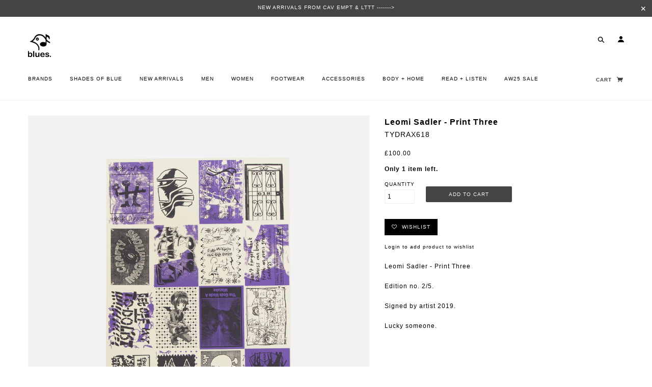

--- FILE ---
content_type: text/html; charset=utf-8
request_url: https://bluesstore.co/products/leomi-sadler-print-three
body_size: 61390
content:
<!doctype html>
<!--[if lt IE 7]> <html class="no-js lt-ie9 lt-ie8 lt-ie7" lang="en"> <![endif]-->
<!--[if IE 7]> <html class="no-js lt-ie9 lt-ie8" lang="en"> <![endif]-->
<!--[if IE 8]> <html class="no-js lt-ie9" lang="en"> <![endif]-->
<!--[if IE 9]> <html class="ie9 no-js"> <![endif]-->
<!--[if (gt IE 9)|!(IE)]><!--> <html class="no-js"> <!--<![endif]-->

<head>


  <!-- Blockshop Theme - Version 3.3.1 by Troop Themes - http://troopthemes.com/ -->
  <!-- Framework version 1.1.0 -->

  <meta charset="UTF-8" />
  <meta http-equiv="X-UA-Compatible" content="IE=edge,chrome=1" />
  <meta name="viewport" content="width=device-width, initial-scale=1.0" />

  

  
 <!-- SEO Manager 6.2.0 -->
<meta name='seomanager' content='6.2' />
<title>Leomi Sadler - Print Three</title>
<meta name='description' content='Leomi Sadler - Print Three. 1 of 1. Lucky someone.' /> 
<meta name="robots" content="index"> 
<meta name="robots" content="follow">
<meta name="google-site-verification" content="y6v6OjzyeQAhw3EWDlZxTzHqRJLRBfkkznqiJiR0tRU" />

<script type="application/ld+json">
 {
 "@context": "https://schema.org",
 "@id": "https:\/\/bluesstore.co\/products\/leomi-sadler-print-three",
 "@type": "Product","sku": 37894672351411,"mpn": 37894672351411,"brand": {
 "@type": "Brand",
 "name": "Tydrax618"
 },
 "description": "Leomi Sadler - Print Three\nEdition no. 2\/5.\nSigned by artist 2019.\nLucky someone.",
 "url": "https:\/\/bluesstore.co\/products\/leomi-sadler-print-three",
 "name": "Leomi Sadler - Print Three","image": "https://bluesstore.co/cdn/shop/products/tydrax618-print-three-blues-store-one-www.bluesstore.co.jpg?v=1609602441","offers": [{
 "@type": "Offer","availability": "https://schema.org/InStock",
 "priceCurrency": "GBP",
 "price": "100.00",
 "priceValidUntil": "2027-01-19",
 "itemCondition": "https://schema.org/NewCondition",
 "url": "https:\/\/bluesstore.co\/products\/leomi-sadler-print-three\/products\/leomi-sadler-print-three?variant=37894672351411",
 "image": "https://bluesstore.co/cdn/shop/products/tydrax618-print-three-blues-store-one-www.bluesstore.co.jpg?v=1609602441",
 "mpn": 37894672351411,"sku": "37894672351411",
"seller": {
 "@type": "Organization",
 "name": "Blues"
 }
 }]}
 </script>
<!-- end: SEO Manager 6.2.0 -->

  <link rel="canonical" href="https://bluesstore.co/products/leomi-sadler-print-three" />

  




  

<meta property="og:site_name" content="Blues">
<meta property="og:url" content="https://bluesstore.co/products/leomi-sadler-print-three">
<meta property="og:title" content="Leomi Sadler - Print Three">
<meta property="og:type" content="product">
<meta property="og:description" content="Leomi Sadler - Print Three. 1 of 1. Lucky someone."><meta property="og:price:amount" content="100.00">
  <meta property="og:price:currency" content="GBP"><meta property="og:image" content="http://bluesstore.co/cdn/shop/products/tydrax618-print-three-blues-store-one-www.bluesstore.co_1024x1024.jpg?v=1609602441"><meta property="og:image" content="http://bluesstore.co/cdn/shop/products/tydrax618-print-three-blues-store-three-www.bluesstore.co_1024x1024.jpg?v=1609602441"><meta property="og:image" content="http://bluesstore.co/cdn/shop/products/tydrax618-print-three-blues-store-two-www.bluesstore.co_1024x1024.jpg?v=1609602442">
<meta property="og:image:secure_url" content="https://bluesstore.co/cdn/shop/products/tydrax618-print-three-blues-store-one-www.bluesstore.co_1024x1024.jpg?v=1609602441"><meta property="og:image:secure_url" content="https://bluesstore.co/cdn/shop/products/tydrax618-print-three-blues-store-three-www.bluesstore.co_1024x1024.jpg?v=1609602441"><meta property="og:image:secure_url" content="https://bluesstore.co/cdn/shop/products/tydrax618-print-three-blues-store-two-www.bluesstore.co_1024x1024.jpg?v=1609602442">

<meta name="twitter:site" content="@bluesstore.co">
<meta name="twitter:card" content="summary_large_image">
<meta name="twitter:title" content="Leomi Sadler - Print Three">
<meta name="twitter:description" content="Leomi Sadler - Print Three. 1 of 1. Lucky someone.">

  

























<script>
  WebFontConfig = {
    
    
    google: { families: ['Open Sans:400,700', ] }
    
  };
</script>
<script src="//ajax.googleapis.com/ajax/libs/webfont/1.4.7/webfont.js"></script>


  <script>window.performance && window.performance.mark && window.performance.mark('shopify.content_for_header.start');</script><meta name="facebook-domain-verification" content="xairfafwbm1ufk2dphp9vcvwgu4ewm">
<meta name="facebook-domain-verification" content="t8tnpy9dgrmil82hsxl7zhhfu8q6v7">
<meta id="shopify-digital-wallet" name="shopify-digital-wallet" content="/22131399/digital_wallets/dialog">
<meta name="shopify-checkout-api-token" content="bf1614213205172986dbb647d69b425d">
<meta id="in-context-paypal-metadata" data-shop-id="22131399" data-venmo-supported="false" data-environment="production" data-locale="en_US" data-paypal-v4="true" data-currency="GBP">
<link rel="alternate" type="application/json+oembed" href="https://bluesstore.co/products/leomi-sadler-print-three.oembed">
<script async="async" src="/checkouts/internal/preloads.js?locale=en-GB"></script>
<link rel="preconnect" href="https://shop.app" crossorigin="anonymous">
<script async="async" src="https://shop.app/checkouts/internal/preloads.js?locale=en-GB&shop_id=22131399" crossorigin="anonymous"></script>
<script id="apple-pay-shop-capabilities" type="application/json">{"shopId":22131399,"countryCode":"GB","currencyCode":"GBP","merchantCapabilities":["supports3DS"],"merchantId":"gid:\/\/shopify\/Shop\/22131399","merchantName":"Blues","requiredBillingContactFields":["postalAddress","email","phone"],"requiredShippingContactFields":["postalAddress","email","phone"],"shippingType":"shipping","supportedNetworks":["visa","maestro","masterCard","amex","discover","elo"],"total":{"type":"pending","label":"Blues","amount":"1.00"},"shopifyPaymentsEnabled":true,"supportsSubscriptions":true}</script>
<script id="shopify-features" type="application/json">{"accessToken":"bf1614213205172986dbb647d69b425d","betas":["rich-media-storefront-analytics"],"domain":"bluesstore.co","predictiveSearch":true,"shopId":22131399,"locale":"en"}</script>
<script>var Shopify = Shopify || {};
Shopify.shop = "b-l-u-e-s.myshopify.com";
Shopify.locale = "en";
Shopify.currency = {"active":"GBP","rate":"1.0"};
Shopify.country = "GB";
Shopify.theme = {"name":"blockshop-3-3-1 icecone blog updates","id":32780976199,"schema_name":"Blockshop","schema_version":"3.3.1","theme_store_id":null,"role":"main"};
Shopify.theme.handle = "null";
Shopify.theme.style = {"id":null,"handle":null};
Shopify.cdnHost = "bluesstore.co/cdn";
Shopify.routes = Shopify.routes || {};
Shopify.routes.root = "/";</script>
<script type="module">!function(o){(o.Shopify=o.Shopify||{}).modules=!0}(window);</script>
<script>!function(o){function n(){var o=[];function n(){o.push(Array.prototype.slice.apply(arguments))}return n.q=o,n}var t=o.Shopify=o.Shopify||{};t.loadFeatures=n(),t.autoloadFeatures=n()}(window);</script>
<script>
  window.ShopifyPay = window.ShopifyPay || {};
  window.ShopifyPay.apiHost = "shop.app\/pay";
  window.ShopifyPay.redirectState = null;
</script>
<script id="shop-js-analytics" type="application/json">{"pageType":"product"}</script>
<script defer="defer" async type="module" src="//bluesstore.co/cdn/shopifycloud/shop-js/modules/v2/client.init-shop-cart-sync_BApSsMSl.en.esm.js"></script>
<script defer="defer" async type="module" src="//bluesstore.co/cdn/shopifycloud/shop-js/modules/v2/chunk.common_CBoos6YZ.esm.js"></script>
<script type="module">
  await import("//bluesstore.co/cdn/shopifycloud/shop-js/modules/v2/client.init-shop-cart-sync_BApSsMSl.en.esm.js");
await import("//bluesstore.co/cdn/shopifycloud/shop-js/modules/v2/chunk.common_CBoos6YZ.esm.js");

  window.Shopify.SignInWithShop?.initShopCartSync?.({"fedCMEnabled":true,"windoidEnabled":true});

</script>
<script>
  window.Shopify = window.Shopify || {};
  if (!window.Shopify.featureAssets) window.Shopify.featureAssets = {};
  window.Shopify.featureAssets['shop-js'] = {"shop-cart-sync":["modules/v2/client.shop-cart-sync_DJczDl9f.en.esm.js","modules/v2/chunk.common_CBoos6YZ.esm.js"],"init-fed-cm":["modules/v2/client.init-fed-cm_BzwGC0Wi.en.esm.js","modules/v2/chunk.common_CBoos6YZ.esm.js"],"shop-button":["modules/v2/client.shop-button_D_JX508o.en.esm.js","modules/v2/chunk.common_CBoos6YZ.esm.js"],"init-windoid":["modules/v2/client.init-windoid_BS26ThXS.en.esm.js","modules/v2/chunk.common_CBoos6YZ.esm.js"],"init-shop-cart-sync":["modules/v2/client.init-shop-cart-sync_BApSsMSl.en.esm.js","modules/v2/chunk.common_CBoos6YZ.esm.js"],"shop-cash-offers":["modules/v2/client.shop-cash-offers_DthCPNIO.en.esm.js","modules/v2/chunk.common_CBoos6YZ.esm.js","modules/v2/chunk.modal_Bu1hFZFC.esm.js"],"shop-toast-manager":["modules/v2/client.shop-toast-manager_tEhgP2F9.en.esm.js","modules/v2/chunk.common_CBoos6YZ.esm.js"],"avatar":["modules/v2/client.avatar_BTnouDA3.en.esm.js"],"init-shop-email-lookup-coordinator":["modules/v2/client.init-shop-email-lookup-coordinator_DFwWcvrS.en.esm.js","modules/v2/chunk.common_CBoos6YZ.esm.js"],"pay-button":["modules/v2/client.pay-button_BuNmcIr_.en.esm.js","modules/v2/chunk.common_CBoos6YZ.esm.js"],"init-customer-accounts":["modules/v2/client.init-customer-accounts_C0Oh2ljF.en.esm.js","modules/v2/client.shop-login-button_DwLgFT0K.en.esm.js","modules/v2/chunk.common_CBoos6YZ.esm.js","modules/v2/chunk.modal_Bu1hFZFC.esm.js"],"shop-login-button":["modules/v2/client.shop-login-button_DwLgFT0K.en.esm.js","modules/v2/chunk.common_CBoos6YZ.esm.js","modules/v2/chunk.modal_Bu1hFZFC.esm.js"],"init-customer-accounts-sign-up":["modules/v2/client.init-customer-accounts-sign-up_TlVCiykN.en.esm.js","modules/v2/client.shop-login-button_DwLgFT0K.en.esm.js","modules/v2/chunk.common_CBoos6YZ.esm.js","modules/v2/chunk.modal_Bu1hFZFC.esm.js"],"init-shop-for-new-customer-accounts":["modules/v2/client.init-shop-for-new-customer-accounts_DrjXSI53.en.esm.js","modules/v2/client.shop-login-button_DwLgFT0K.en.esm.js","modules/v2/chunk.common_CBoos6YZ.esm.js","modules/v2/chunk.modal_Bu1hFZFC.esm.js"],"shop-follow-button":["modules/v2/client.shop-follow-button_C5D3XtBb.en.esm.js","modules/v2/chunk.common_CBoos6YZ.esm.js","modules/v2/chunk.modal_Bu1hFZFC.esm.js"],"checkout-modal":["modules/v2/client.checkout-modal_8TC_1FUY.en.esm.js","modules/v2/chunk.common_CBoos6YZ.esm.js","modules/v2/chunk.modal_Bu1hFZFC.esm.js"],"lead-capture":["modules/v2/client.lead-capture_Cq0gfm7I.en.esm.js","modules/v2/chunk.common_CBoos6YZ.esm.js","modules/v2/chunk.modal_Bu1hFZFC.esm.js"],"shop-login":["modules/v2/client.shop-login_BmtnoEUo.en.esm.js","modules/v2/chunk.common_CBoos6YZ.esm.js","modules/v2/chunk.modal_Bu1hFZFC.esm.js"],"payment-terms":["modules/v2/client.payment-terms_BHOWV7U_.en.esm.js","modules/v2/chunk.common_CBoos6YZ.esm.js","modules/v2/chunk.modal_Bu1hFZFC.esm.js"]};
</script>
<script>(function() {
  var isLoaded = false;
  function asyncLoad() {
    if (isLoaded) return;
    isLoaded = true;
    var urls = ["https:\/\/chimpstatic.com\/mcjs-connected\/js\/users\/039b10cea3b05f9dc801f9c6c\/7b8b809a198f8a3471b4fd6d2.js?shop=b-l-u-e-s.myshopify.com","https:\/\/cdn.shopify.com\/s\/files\/1\/1710\/7463\/files\/hide_639a6b54-3302-4fbf-83cf-5734abde7ac5.js?17140999620331025877\u0026shop=b-l-u-e-s.myshopify.com","https:\/\/chimpstatic.com\/mcjs-connected\/js\/users\/039b10cea3b05f9dc801f9c6c\/c6b2439193f03f92e5d949675.js?shop=b-l-u-e-s.myshopify.com","https:\/\/s3.eu-west-1.amazonaws.com\/production-klarna-il-shopify-osm\/a6c5e37d3b587ca7438f15aa90b429b47085a035\/b-l-u-e-s.myshopify.com-1708615444514.js?shop=b-l-u-e-s.myshopify.com"];
    for (var i = 0; i < urls.length; i++) {
      var s = document.createElement('script');
      s.type = 'text/javascript';
      s.async = true;
      s.src = urls[i];
      var x = document.getElementsByTagName('script')[0];
      x.parentNode.insertBefore(s, x);
    }
  };
  if(window.attachEvent) {
    window.attachEvent('onload', asyncLoad);
  } else {
    window.addEventListener('load', asyncLoad, false);
  }
})();</script>
<script id="__st">var __st={"a":22131399,"offset":0,"reqid":"4c4fb350-8103-4eca-a133-d759bacbc075-1768848853","pageurl":"bluesstore.co\/products\/leomi-sadler-print-three","u":"79eb8f719bc4","p":"product","rtyp":"product","rid":6159185772723};</script>
<script>window.ShopifyPaypalV4VisibilityTracking = true;</script>
<script id="captcha-bootstrap">!function(){'use strict';const t='contact',e='account',n='new_comment',o=[[t,t],['blogs',n],['comments',n],[t,'customer']],c=[[e,'customer_login'],[e,'guest_login'],[e,'recover_customer_password'],[e,'create_customer']],r=t=>t.map((([t,e])=>`form[action*='/${t}']:not([data-nocaptcha='true']) input[name='form_type'][value='${e}']`)).join(','),a=t=>()=>t?[...document.querySelectorAll(t)].map((t=>t.form)):[];function s(){const t=[...o],e=r(t);return a(e)}const i='password',u='form_key',d=['recaptcha-v3-token','g-recaptcha-response','h-captcha-response',i],f=()=>{try{return window.sessionStorage}catch{return}},m='__shopify_v',_=t=>t.elements[u];function p(t,e,n=!1){try{const o=window.sessionStorage,c=JSON.parse(o.getItem(e)),{data:r}=function(t){const{data:e,action:n}=t;return t[m]||n?{data:e,action:n}:{data:t,action:n}}(c);for(const[e,n]of Object.entries(r))t.elements[e]&&(t.elements[e].value=n);n&&o.removeItem(e)}catch(o){console.error('form repopulation failed',{error:o})}}const l='form_type',E='cptcha';function T(t){t.dataset[E]=!0}const w=window,h=w.document,L='Shopify',v='ce_forms',y='captcha';let A=!1;((t,e)=>{const n=(g='f06e6c50-85a8-45c8-87d0-21a2b65856fe',I='https://cdn.shopify.com/shopifycloud/storefront-forms-hcaptcha/ce_storefront_forms_captcha_hcaptcha.v1.5.2.iife.js',D={infoText:'Protected by hCaptcha',privacyText:'Privacy',termsText:'Terms'},(t,e,n)=>{const o=w[L][v],c=o.bindForm;if(c)return c(t,g,e,D).then(n);var r;o.q.push([[t,g,e,D],n]),r=I,A||(h.body.append(Object.assign(h.createElement('script'),{id:'captcha-provider',async:!0,src:r})),A=!0)});var g,I,D;w[L]=w[L]||{},w[L][v]=w[L][v]||{},w[L][v].q=[],w[L][y]=w[L][y]||{},w[L][y].protect=function(t,e){n(t,void 0,e),T(t)},Object.freeze(w[L][y]),function(t,e,n,w,h,L){const[v,y,A,g]=function(t,e,n){const i=e?o:[],u=t?c:[],d=[...i,...u],f=r(d),m=r(i),_=r(d.filter((([t,e])=>n.includes(e))));return[a(f),a(m),a(_),s()]}(w,h,L),I=t=>{const e=t.target;return e instanceof HTMLFormElement?e:e&&e.form},D=t=>v().includes(t);t.addEventListener('submit',(t=>{const e=I(t);if(!e)return;const n=D(e)&&!e.dataset.hcaptchaBound&&!e.dataset.recaptchaBound,o=_(e),c=g().includes(e)&&(!o||!o.value);(n||c)&&t.preventDefault(),c&&!n&&(function(t){try{if(!f())return;!function(t){const e=f();if(!e)return;const n=_(t);if(!n)return;const o=n.value;o&&e.removeItem(o)}(t);const e=Array.from(Array(32),(()=>Math.random().toString(36)[2])).join('');!function(t,e){_(t)||t.append(Object.assign(document.createElement('input'),{type:'hidden',name:u})),t.elements[u].value=e}(t,e),function(t,e){const n=f();if(!n)return;const o=[...t.querySelectorAll(`input[type='${i}']`)].map((({name:t})=>t)),c=[...d,...o],r={};for(const[a,s]of new FormData(t).entries())c.includes(a)||(r[a]=s);n.setItem(e,JSON.stringify({[m]:1,action:t.action,data:r}))}(t,e)}catch(e){console.error('failed to persist form',e)}}(e),e.submit())}));const S=(t,e)=>{t&&!t.dataset[E]&&(n(t,e.some((e=>e===t))),T(t))};for(const o of['focusin','change'])t.addEventListener(o,(t=>{const e=I(t);D(e)&&S(e,y())}));const B=e.get('form_key'),M=e.get(l),P=B&&M;t.addEventListener('DOMContentLoaded',(()=>{const t=y();if(P)for(const e of t)e.elements[l].value===M&&p(e,B);[...new Set([...A(),...v().filter((t=>'true'===t.dataset.shopifyCaptcha))])].forEach((e=>S(e,t)))}))}(h,new URLSearchParams(w.location.search),n,t,e,['guest_login'])})(!0,!0)}();</script>
<script integrity="sha256-4kQ18oKyAcykRKYeNunJcIwy7WH5gtpwJnB7kiuLZ1E=" data-source-attribution="shopify.loadfeatures" defer="defer" src="//bluesstore.co/cdn/shopifycloud/storefront/assets/storefront/load_feature-a0a9edcb.js" crossorigin="anonymous"></script>
<script crossorigin="anonymous" defer="defer" src="//bluesstore.co/cdn/shopifycloud/storefront/assets/shopify_pay/storefront-65b4c6d7.js?v=20250812"></script>
<script data-source-attribution="shopify.dynamic_checkout.dynamic.init">var Shopify=Shopify||{};Shopify.PaymentButton=Shopify.PaymentButton||{isStorefrontPortableWallets:!0,init:function(){window.Shopify.PaymentButton.init=function(){};var t=document.createElement("script");t.src="https://bluesstore.co/cdn/shopifycloud/portable-wallets/latest/portable-wallets.en.js",t.type="module",document.head.appendChild(t)}};
</script>
<script data-source-attribution="shopify.dynamic_checkout.buyer_consent">
  function portableWalletsHideBuyerConsent(e){var t=document.getElementById("shopify-buyer-consent"),n=document.getElementById("shopify-subscription-policy-button");t&&n&&(t.classList.add("hidden"),t.setAttribute("aria-hidden","true"),n.removeEventListener("click",e))}function portableWalletsShowBuyerConsent(e){var t=document.getElementById("shopify-buyer-consent"),n=document.getElementById("shopify-subscription-policy-button");t&&n&&(t.classList.remove("hidden"),t.removeAttribute("aria-hidden"),n.addEventListener("click",e))}window.Shopify?.PaymentButton&&(window.Shopify.PaymentButton.hideBuyerConsent=portableWalletsHideBuyerConsent,window.Shopify.PaymentButton.showBuyerConsent=portableWalletsShowBuyerConsent);
</script>
<script data-source-attribution="shopify.dynamic_checkout.cart.bootstrap">document.addEventListener("DOMContentLoaded",(function(){function t(){return document.querySelector("shopify-accelerated-checkout-cart, shopify-accelerated-checkout")}if(t())Shopify.PaymentButton.init();else{new MutationObserver((function(e,n){t()&&(Shopify.PaymentButton.init(),n.disconnect())})).observe(document.body,{childList:!0,subtree:!0})}}));
</script>
<link id="shopify-accelerated-checkout-styles" rel="stylesheet" media="screen" href="https://bluesstore.co/cdn/shopifycloud/portable-wallets/latest/accelerated-checkout-backwards-compat.css" crossorigin="anonymous">
<style id="shopify-accelerated-checkout-cart">
        #shopify-buyer-consent {
  margin-top: 1em;
  display: inline-block;
  width: 100%;
}

#shopify-buyer-consent.hidden {
  display: none;
}

#shopify-subscription-policy-button {
  background: none;
  border: none;
  padding: 0;
  text-decoration: underline;
  font-size: inherit;
  cursor: pointer;
}

#shopify-subscription-policy-button::before {
  box-shadow: none;
}

      </style>

<script>window.performance && window.performance.mark && window.performance.mark('shopify.content_for_header.end');</script>

  <link href="//bluesstore.co/cdn/shop/t/15/assets/theme.scss.css?v=52847544839881707771768828016" rel="stylesheet" type="text/css" media="all" />
  <link href="//bluesstore.co/cdn/shop/t/15/assets/custom.css?v=111076307102996346321541101384" rel="stylesheet" type="text/css" media="all" />
  




  <style>

    

    

    

    

    


  </style>

  <style>

/* Add Your Custom Styles Here */

  h1, h2, h3, h4, h5 {font-weight: normal !important; font-size:15px !important;letter-spacing:1px !important}
  a {font-weight: normal !important; font-size:10px !important; letter-spacing:1px !important;}
  .product-grid .title {font-weight: normal !important; font-size:12px !important;letter-spacing:1px !important}
  .powered-by {display:none;}
  
  input[type="email"] {border: 1px solid #eee;}
  .main-footer .about a {text-decoration:underline;}
  
  a.cart-link {
    font-weight: bold !important;
}
  
  

  
  .template-product article .page-title {

    text-transform: capitalize;
}
  
  .template-product article .prices .actual-price {
    font-size: 12px;
}
  
  .template-product article .add-to-cart .button {
    margin: 12px 0 0 0;
    font-family: 'HelveticaNeue-Light', 'Helvetica Neue Light', 'Helvetica Neue', Helvetica, Arial, 'Lucida Grande', sans-serif;
    letter-spacing: 1px;
    font-size: 10px;
}
  
  label {
    font-size: 10px;
    text-transform: uppercase;
}
  
  .product-grid .title {float: left;}
  
  .product-grid .price {
    float: right;
    margin-top: 0;
    
}

 
  .template-product .similar-products {
    text-align: center;
    margin: 0;
    padding-top: 80px;
    padding-bottom: 100px;
    border-top: 1px solid #eee;
}
  
  .main-footer {border-top: 1px solid #eee;}
  
  
  .page-title {
    margin-bottom: 0;
}
  
  .template-product article {
    padding-top: 0;
    padding-bottom: 100px;
}
  
  input[type="text"], input[type="password"], input[type="date"], input[type="datetime"], input[type="datetime-local"], input[type="month"], input[type="week"], input[type="email"], input[type="number"], input[type="search"], input[type="tel"], input[type="time"], input[type="url"], textarea {

    border: 1px solid #eee;
}
  
  select {
   
  
   border: 1px solid #eee;
}
  
  header .logo-image {
    height: 20px;
}
  
  .template-product article .page-title {
font-family: 'HelveticaNeue-Light', 'Helvetica Neue Light', 'Helvetica Neue', Helvetica, Arial, 'Lucida Grande', sans-serif;
    font-weight: 600 !important;
    font-size: 16px !important;
} 
  
  
  #subscribe_module > p {
    font-weight: normal;
    font-size: 14px;
}
  
  .main-header {
 
    border-bottom: 1px solid #eee;
}
  
  .template-product article .vendor a {
font-family: 'HelveticaNeue-Light', 'Helvetica Neue Light', 'Helvetica Neue', Helvetica, Arial, 'Lucida Grande', sans-serif;
}
  
  .main-header h1.title a {
  
    font-size: 30px !important;
}
  
  
  
  .product-grid .title a {

    text-transform: uppercase;
font-family: 'HelveticaNeue-Light', 'Helvetica Neue Light', 'Helvetica Neue', Helvetica, Arial, 'Lucida Grande', sans-serif;
}
  
  
  h2 a, h2 a:link {font-size: 16px !important; text-transform: capitalize; letter-spacing:0 !important;}
.widgets .small-promos .caption h1 {
   font-family: 'HelveticaNeue-Light', 'Helvetica Neue Light', 'Helvetica Neue', Helvetica, Arial, 'Lucida Grande', sans-serif; font-weight: 800 !important; font-size: 14px !important;}

  .section--slideshow .slider .slide .caption .sub-title {font-family: 'HelveticaNeue-Light', 'Helvetica Neue Light', 'Helvetica Neue', Helvetica, Arial, 'Lucida Grande', sans-serif; font-weight: 800 !important; font-size: 14px !important;}
  .instagram-widget h3.title {display:none;}
  
  .widgets .small-promos .caption h2 {
    font-size: 12px !important;
  }
    
  
  .section--slideshow .slider .slide .caption .bg {
    border-radius: 5px;
    display: none;
    position: absolute;
    top: 0;
    left: 0;
    height: 100%;
    width: 100%;
    background: none;
}
  
  
  .section--slideshow .slider .slide .caption .sub-title {
    font-family: 'HelveticaNeue-Light', 'Helvetica Neue Light', 'Helvetica Neue', Helvetica, Arial, 'Lucida Grande', sans-serif;
    font-weight: 400 !important;
    font-size: 14px !important;
}
  
  h2.title {
    text-transform: uppercase !important; font-weight:bold !important; font-size: 12px !important;
}
  
  h2 a, h2 a:link {
    font-size: 14px !important;
    text-transform: uppercase;
    font-weight: bold !important;
    letter-spacing: 1px !important;
}
  
  .template-product article .vendor a {
 
    font-weight: normal !important;
}
  
  
  .product-grid .price {
    float: right;
    font-size: 10px;
}

  
  p.vendor {
    text-align: left;
    margin-bottom: 0px;
}
  
  .product-grid .title {
    float: left;
    max-width: 180px;
    text-align: left;
}
  
  
  

  
  .template-index .promo-bar {display:none;}
    
  
  

  
  
  
  .widgets .featured-promo .description {
  
    text-align: left;
}
  
  
  

  
  
.template-index .main-header .bg {
  
    background: #f7f7f7;
}
  
  .widgets .featured-promo {
    min-height: 500px;
}
  

  

  
  .breadcrumbs > * {
    font-size: 10px;
}
  
  
  .main-header .cart a, .main-header .cart a:link {
 
    text-transform: uppercase;
}
  
  /*hide header on storefront */
  

  
    /*Slideshow*/

.template-index .widgets .row {
    padding: 130px 30px 0;
}
  
   .template-index {background:#f7f7f7 !important;}
  
  
  .template-index .widgets .row {
    padding: 200px 30px 0;
}
  

.widgets .featured-promo img {
    max-width: 450px;
}
  
  
  
  
    /*Two column mobile*/
@media only screen and (max-width: 768px) {
  .product-grid {
    width: 90%;
    -ms-flex-wrap: wrap;
    flex-wrap: wrap;
    display: -webkit-box;
    display: -ms-flexbox;
    display: flex;
  }

  .product-grid .product-item {
    width: 50%;
	-webkit-box-flex: 1;
    -ms-flex-positive: 1;
    flex-grow: 1;
  }

  .product-grid .clearfix:after {
    display: none;
  }
     
}
  
  .border-decoration {

    display: none !important;
}
  
  
 /* Dropdown menu - Reduce padding between items  */
  
.x-menu--level-2--list .x-menu--level-2--link a {
    display: inline-block;
    padding: 5px 30px; 
  
}


  
  [data-x-menu--depth="3"] .x-menu--level-2--link:first-child > a {
    padding: 5px 30px; 
}
  
  [data-x-menu--depth="3"] .x-menu--level-2--link:last-child > a {
    padding: 5px 30px; 
}
  .x-menu svg {display:none !important;}
  
  /* slider captions adjust */

.section--slideshow .slider .slide .caption .sub-title {

    font-size: 12px !important;
}
  
  /* Two columns for single dropdown - Troop 21/02/18 */
  
  @media only screen and (min-width: 768px) {
  
.x-menu--level-1--link:nth-child(1) .x-menu--level-2--list {
  -moz-column-count: 3;
  -moz-column-gap: 20px;
  -webkit-column-count: 3;
  -webkit-column-gap: 20px;
  column-count: 3;
/* column-gap: 20px; */
  padding-bottom:20px; 
}

.x-menu--level-2--link:first-child > a {
padding-top: 15px; 
}
  }
  
  
  .template-index .widgets .row {
    padding: 0px;
}
  
  .x-menu[data-x-menu--overlap="true"] svg {
    display: block !important;
}
  
</style>

  <!--[if IE]>
    <style>
      .main-header .currency-selector select {
        width: 80px;
        padding-right: 10px;
      }
    </style>
  <![endif]-->

  <!-- >= IE 11 -->
  <style>
    @media screen and (-ms-high-contrast: active), (-ms-high-contrast: none) {
      .main-header .currency-selector select {
        width: 80px;
        padding-right: 10px;
      }
    }
  </style>

  <script src="//ajax.googleapis.com/ajax/libs/jquery/1.9.1/jquery.min.js" type="text/javascript"></script>
  <script src="//ajax.googleapis.com/ajax/libs/jqueryui/1.10.3/jquery-ui.min.js" type="text/javascript"></script>
  <script src="//bluesstore.co/cdn/shopifycloud/storefront/assets/themes_support/api.jquery-7ab1a3a4.js" type="text/javascript"></script>
  <script src="//bluesstore.co/cdn/shopifycloud/storefront/assets/themes_support/option_selection-b017cd28.js" type="text/javascript"></script>

  

  <script>
    var twitterID = '',
    general_external_links_enabled = true,
    general_scroll_to_active_item = true,
    shop_url = 'https://bluesstore.co',
    shop_money_format = '£{{amount}}',
    currency_switcher_enabled = false,
    popup_config = {
      enabled               : false,
      test_mode             : false,
      newsletter_enabled    : true,
      social_icons_enabled  : false,
      show_image_enabled    : '',
      image_link            : "",
      seconds_until         : 3,

      
      

      page_content          : '',
      days_until            : '7',
      storage_key           : 'troop_popup_storage'
    };

    popup_config.show_image_enabled = popup_config.show_image_enabled > 0 ?
                                      true :
                                      false;

    // newer naming convention
    var theme = {};
    theme.settings = {};
    theme.translation = {}; // refactor to pluralised
    theme.translations = {};
    theme.classes = {};
    theme.utils = {};
    theme.templates = {};
    theme.partials = {};
    theme.shop_currency = 'GBP';

    theme.translation.newsletter_success_message = 'Thank you for signing up!';
    theme.translation.newsletter_email_blank = 'Email field is blank';
    theme.preload_image = '//bluesstore.co/cdn/shop/t/15/assets/popup.jpg?v=6442';

  </script>

  

  <script src="//bluesstore.co/cdn/shop/t/15/assets/theme.js?v=129608493529293372051592260262" type="text/javascript"></script>
  
  <script>
var cssId="myCss";if(!document.getElementById(cssId)){var head=document.getElementsByTagName("head")[0],link=document.createElement("link");link.id=cssId,link.rel="stylesheet",link.type="text/css",link.href="https://cdn.shopify.com/s/files/1/1710/7463/files/app.core.quickhide_ce9ef27c-ecaa-4c83-8c4b-5424fcb5ef92.css?7146816540029127010",link.media="all",head.appendChild(link)}
</script>


  <!-- "snippets/shogun-head.liquid" was not rendered, the associated app was uninstalled -->
<!--Gem_Page_Header_Script-->
    


<!--End_Gem_Page_Header_Script-->
<script src="https://cdn.shopify.com/extensions/19689677-6488-4a31-adf3-fcf4359c5fd9/forms-2295/assets/shopify-forms-loader.js" type="text/javascript" defer="defer"></script>
<link href="https://monorail-edge.shopifysvc.com" rel="dns-prefetch">
<script>(function(){if ("sendBeacon" in navigator && "performance" in window) {try {var session_token_from_headers = performance.getEntriesByType('navigation')[0].serverTiming.find(x => x.name == '_s').description;} catch {var session_token_from_headers = undefined;}var session_cookie_matches = document.cookie.match(/_shopify_s=([^;]*)/);var session_token_from_cookie = session_cookie_matches && session_cookie_matches.length === 2 ? session_cookie_matches[1] : "";var session_token = session_token_from_headers || session_token_from_cookie || "";function handle_abandonment_event(e) {var entries = performance.getEntries().filter(function(entry) {return /monorail-edge.shopifysvc.com/.test(entry.name);});if (!window.abandonment_tracked && entries.length === 0) {window.abandonment_tracked = true;var currentMs = Date.now();var navigation_start = performance.timing.navigationStart;var payload = {shop_id: 22131399,url: window.location.href,navigation_start,duration: currentMs - navigation_start,session_token,page_type: "product"};window.navigator.sendBeacon("https://monorail-edge.shopifysvc.com/v1/produce", JSON.stringify({schema_id: "online_store_buyer_site_abandonment/1.1",payload: payload,metadata: {event_created_at_ms: currentMs,event_sent_at_ms: currentMs}}));}}window.addEventListener('pagehide', handle_abandonment_event);}}());</script>
<script id="web-pixels-manager-setup">(function e(e,d,r,n,o){if(void 0===o&&(o={}),!Boolean(null===(a=null===(i=window.Shopify)||void 0===i?void 0:i.analytics)||void 0===a?void 0:a.replayQueue)){var i,a;window.Shopify=window.Shopify||{};var t=window.Shopify;t.analytics=t.analytics||{};var s=t.analytics;s.replayQueue=[],s.publish=function(e,d,r){return s.replayQueue.push([e,d,r]),!0};try{self.performance.mark("wpm:start")}catch(e){}var l=function(){var e={modern:/Edge?\/(1{2}[4-9]|1[2-9]\d|[2-9]\d{2}|\d{4,})\.\d+(\.\d+|)|Firefox\/(1{2}[4-9]|1[2-9]\d|[2-9]\d{2}|\d{4,})\.\d+(\.\d+|)|Chrom(ium|e)\/(9{2}|\d{3,})\.\d+(\.\d+|)|(Maci|X1{2}).+ Version\/(15\.\d+|(1[6-9]|[2-9]\d|\d{3,})\.\d+)([,.]\d+|)( \(\w+\)|)( Mobile\/\w+|) Safari\/|Chrome.+OPR\/(9{2}|\d{3,})\.\d+\.\d+|(CPU[ +]OS|iPhone[ +]OS|CPU[ +]iPhone|CPU IPhone OS|CPU iPad OS)[ +]+(15[._]\d+|(1[6-9]|[2-9]\d|\d{3,})[._]\d+)([._]\d+|)|Android:?[ /-](13[3-9]|1[4-9]\d|[2-9]\d{2}|\d{4,})(\.\d+|)(\.\d+|)|Android.+Firefox\/(13[5-9]|1[4-9]\d|[2-9]\d{2}|\d{4,})\.\d+(\.\d+|)|Android.+Chrom(ium|e)\/(13[3-9]|1[4-9]\d|[2-9]\d{2}|\d{4,})\.\d+(\.\d+|)|SamsungBrowser\/([2-9]\d|\d{3,})\.\d+/,legacy:/Edge?\/(1[6-9]|[2-9]\d|\d{3,})\.\d+(\.\d+|)|Firefox\/(5[4-9]|[6-9]\d|\d{3,})\.\d+(\.\d+|)|Chrom(ium|e)\/(5[1-9]|[6-9]\d|\d{3,})\.\d+(\.\d+|)([\d.]+$|.*Safari\/(?![\d.]+ Edge\/[\d.]+$))|(Maci|X1{2}).+ Version\/(10\.\d+|(1[1-9]|[2-9]\d|\d{3,})\.\d+)([,.]\d+|)( \(\w+\)|)( Mobile\/\w+|) Safari\/|Chrome.+OPR\/(3[89]|[4-9]\d|\d{3,})\.\d+\.\d+|(CPU[ +]OS|iPhone[ +]OS|CPU[ +]iPhone|CPU IPhone OS|CPU iPad OS)[ +]+(10[._]\d+|(1[1-9]|[2-9]\d|\d{3,})[._]\d+)([._]\d+|)|Android:?[ /-](13[3-9]|1[4-9]\d|[2-9]\d{2}|\d{4,})(\.\d+|)(\.\d+|)|Mobile Safari.+OPR\/([89]\d|\d{3,})\.\d+\.\d+|Android.+Firefox\/(13[5-9]|1[4-9]\d|[2-9]\d{2}|\d{4,})\.\d+(\.\d+|)|Android.+Chrom(ium|e)\/(13[3-9]|1[4-9]\d|[2-9]\d{2}|\d{4,})\.\d+(\.\d+|)|Android.+(UC? ?Browser|UCWEB|U3)[ /]?(15\.([5-9]|\d{2,})|(1[6-9]|[2-9]\d|\d{3,})\.\d+)\.\d+|SamsungBrowser\/(5\.\d+|([6-9]|\d{2,})\.\d+)|Android.+MQ{2}Browser\/(14(\.(9|\d{2,})|)|(1[5-9]|[2-9]\d|\d{3,})(\.\d+|))(\.\d+|)|K[Aa][Ii]OS\/(3\.\d+|([4-9]|\d{2,})\.\d+)(\.\d+|)/},d=e.modern,r=e.legacy,n=navigator.userAgent;return n.match(d)?"modern":n.match(r)?"legacy":"unknown"}(),u="modern"===l?"modern":"legacy",c=(null!=n?n:{modern:"",legacy:""})[u],f=function(e){return[e.baseUrl,"/wpm","/b",e.hashVersion,"modern"===e.buildTarget?"m":"l",".js"].join("")}({baseUrl:d,hashVersion:r,buildTarget:u}),m=function(e){var d=e.version,r=e.bundleTarget,n=e.surface,o=e.pageUrl,i=e.monorailEndpoint;return{emit:function(e){var a=e.status,t=e.errorMsg,s=(new Date).getTime(),l=JSON.stringify({metadata:{event_sent_at_ms:s},events:[{schema_id:"web_pixels_manager_load/3.1",payload:{version:d,bundle_target:r,page_url:o,status:a,surface:n,error_msg:t},metadata:{event_created_at_ms:s}}]});if(!i)return console&&console.warn&&console.warn("[Web Pixels Manager] No Monorail endpoint provided, skipping logging."),!1;try{return self.navigator.sendBeacon.bind(self.navigator)(i,l)}catch(e){}var u=new XMLHttpRequest;try{return u.open("POST",i,!0),u.setRequestHeader("Content-Type","text/plain"),u.send(l),!0}catch(e){return console&&console.warn&&console.warn("[Web Pixels Manager] Got an unhandled error while logging to Monorail."),!1}}}}({version:r,bundleTarget:l,surface:e.surface,pageUrl:self.location.href,monorailEndpoint:e.monorailEndpoint});try{o.browserTarget=l,function(e){var d=e.src,r=e.async,n=void 0===r||r,o=e.onload,i=e.onerror,a=e.sri,t=e.scriptDataAttributes,s=void 0===t?{}:t,l=document.createElement("script"),u=document.querySelector("head"),c=document.querySelector("body");if(l.async=n,l.src=d,a&&(l.integrity=a,l.crossOrigin="anonymous"),s)for(var f in s)if(Object.prototype.hasOwnProperty.call(s,f))try{l.dataset[f]=s[f]}catch(e){}if(o&&l.addEventListener("load",o),i&&l.addEventListener("error",i),u)u.appendChild(l);else{if(!c)throw new Error("Did not find a head or body element to append the script");c.appendChild(l)}}({src:f,async:!0,onload:function(){if(!function(){var e,d;return Boolean(null===(d=null===(e=window.Shopify)||void 0===e?void 0:e.analytics)||void 0===d?void 0:d.initialized)}()){var d=window.webPixelsManager.init(e)||void 0;if(d){var r=window.Shopify.analytics;r.replayQueue.forEach((function(e){var r=e[0],n=e[1],o=e[2];d.publishCustomEvent(r,n,o)})),r.replayQueue=[],r.publish=d.publishCustomEvent,r.visitor=d.visitor,r.initialized=!0}}},onerror:function(){return m.emit({status:"failed",errorMsg:"".concat(f," has failed to load")})},sri:function(e){var d=/^sha384-[A-Za-z0-9+/=]+$/;return"string"==typeof e&&d.test(e)}(c)?c:"",scriptDataAttributes:o}),m.emit({status:"loading"})}catch(e){m.emit({status:"failed",errorMsg:(null==e?void 0:e.message)||"Unknown error"})}}})({shopId: 22131399,storefrontBaseUrl: "https://bluesstore.co",extensionsBaseUrl: "https://extensions.shopifycdn.com/cdn/shopifycloud/web-pixels-manager",monorailEndpoint: "https://monorail-edge.shopifysvc.com/unstable/produce_batch",surface: "storefront-renderer",enabledBetaFlags: ["2dca8a86"],webPixelsConfigList: [{"id":"201490806","eventPayloadVersion":"v1","runtimeContext":"LAX","scriptVersion":"1","type":"CUSTOM","privacyPurposes":["ANALYTICS"],"name":"Google Analytics tag (migrated)"},{"id":"shopify-app-pixel","configuration":"{}","eventPayloadVersion":"v1","runtimeContext":"STRICT","scriptVersion":"0450","apiClientId":"shopify-pixel","type":"APP","privacyPurposes":["ANALYTICS","MARKETING"]},{"id":"shopify-custom-pixel","eventPayloadVersion":"v1","runtimeContext":"LAX","scriptVersion":"0450","apiClientId":"shopify-pixel","type":"CUSTOM","privacyPurposes":["ANALYTICS","MARKETING"]}],isMerchantRequest: false,initData: {"shop":{"name":"Blues","paymentSettings":{"currencyCode":"GBP"},"myshopifyDomain":"b-l-u-e-s.myshopify.com","countryCode":"GB","storefrontUrl":"https:\/\/bluesstore.co"},"customer":null,"cart":null,"checkout":null,"productVariants":[{"price":{"amount":100.0,"currencyCode":"GBP"},"product":{"title":"Leomi Sadler - Print Three","vendor":"Tydrax618","id":"6159185772723","untranslatedTitle":"Leomi Sadler - Print Three","url":"\/products\/leomi-sadler-print-three","type":"Print"},"id":"37894672351411","image":{"src":"\/\/bluesstore.co\/cdn\/shop\/products\/tydrax618-print-three-blues-store-one-www.bluesstore.co.jpg?v=1609602441"},"sku":"","title":"Default Title","untranslatedTitle":"Default Title"}],"purchasingCompany":null},},"https://bluesstore.co/cdn","fcfee988w5aeb613cpc8e4bc33m6693e112",{"modern":"","legacy":""},{"shopId":"22131399","storefrontBaseUrl":"https:\/\/bluesstore.co","extensionBaseUrl":"https:\/\/extensions.shopifycdn.com\/cdn\/shopifycloud\/web-pixels-manager","surface":"storefront-renderer","enabledBetaFlags":"[\"2dca8a86\"]","isMerchantRequest":"false","hashVersion":"fcfee988w5aeb613cpc8e4bc33m6693e112","publish":"custom","events":"[[\"page_viewed\",{}],[\"product_viewed\",{\"productVariant\":{\"price\":{\"amount\":100.0,\"currencyCode\":\"GBP\"},\"product\":{\"title\":\"Leomi Sadler - Print Three\",\"vendor\":\"Tydrax618\",\"id\":\"6159185772723\",\"untranslatedTitle\":\"Leomi Sadler - Print Three\",\"url\":\"\/products\/leomi-sadler-print-three\",\"type\":\"Print\"},\"id\":\"37894672351411\",\"image\":{\"src\":\"\/\/bluesstore.co\/cdn\/shop\/products\/tydrax618-print-three-blues-store-one-www.bluesstore.co.jpg?v=1609602441\"},\"sku\":\"\",\"title\":\"Default Title\",\"untranslatedTitle\":\"Default Title\"}}]]"});</script><script>
  window.ShopifyAnalytics = window.ShopifyAnalytics || {};
  window.ShopifyAnalytics.meta = window.ShopifyAnalytics.meta || {};
  window.ShopifyAnalytics.meta.currency = 'GBP';
  var meta = {"product":{"id":6159185772723,"gid":"gid:\/\/shopify\/Product\/6159185772723","vendor":"Tydrax618","type":"Print","handle":"leomi-sadler-print-three","variants":[{"id":37894672351411,"price":10000,"name":"Leomi Sadler - Print Three","public_title":null,"sku":""}],"remote":false},"page":{"pageType":"product","resourceType":"product","resourceId":6159185772723,"requestId":"4c4fb350-8103-4eca-a133-d759bacbc075-1768848853"}};
  for (var attr in meta) {
    window.ShopifyAnalytics.meta[attr] = meta[attr];
  }
</script>
<script class="analytics">
  (function () {
    var customDocumentWrite = function(content) {
      var jquery = null;

      if (window.jQuery) {
        jquery = window.jQuery;
      } else if (window.Checkout && window.Checkout.$) {
        jquery = window.Checkout.$;
      }

      if (jquery) {
        jquery('body').append(content);
      }
    };

    var hasLoggedConversion = function(token) {
      if (token) {
        return document.cookie.indexOf('loggedConversion=' + token) !== -1;
      }
      return false;
    }

    var setCookieIfConversion = function(token) {
      if (token) {
        var twoMonthsFromNow = new Date(Date.now());
        twoMonthsFromNow.setMonth(twoMonthsFromNow.getMonth() + 2);

        document.cookie = 'loggedConversion=' + token + '; expires=' + twoMonthsFromNow;
      }
    }

    var trekkie = window.ShopifyAnalytics.lib = window.trekkie = window.trekkie || [];
    if (trekkie.integrations) {
      return;
    }
    trekkie.methods = [
      'identify',
      'page',
      'ready',
      'track',
      'trackForm',
      'trackLink'
    ];
    trekkie.factory = function(method) {
      return function() {
        var args = Array.prototype.slice.call(arguments);
        args.unshift(method);
        trekkie.push(args);
        return trekkie;
      };
    };
    for (var i = 0; i < trekkie.methods.length; i++) {
      var key = trekkie.methods[i];
      trekkie[key] = trekkie.factory(key);
    }
    trekkie.load = function(config) {
      trekkie.config = config || {};
      trekkie.config.initialDocumentCookie = document.cookie;
      var first = document.getElementsByTagName('script')[0];
      var script = document.createElement('script');
      script.type = 'text/javascript';
      script.onerror = function(e) {
        var scriptFallback = document.createElement('script');
        scriptFallback.type = 'text/javascript';
        scriptFallback.onerror = function(error) {
                var Monorail = {
      produce: function produce(monorailDomain, schemaId, payload) {
        var currentMs = new Date().getTime();
        var event = {
          schema_id: schemaId,
          payload: payload,
          metadata: {
            event_created_at_ms: currentMs,
            event_sent_at_ms: currentMs
          }
        };
        return Monorail.sendRequest("https://" + monorailDomain + "/v1/produce", JSON.stringify(event));
      },
      sendRequest: function sendRequest(endpointUrl, payload) {
        // Try the sendBeacon API
        if (window && window.navigator && typeof window.navigator.sendBeacon === 'function' && typeof window.Blob === 'function' && !Monorail.isIos12()) {
          var blobData = new window.Blob([payload], {
            type: 'text/plain'
          });

          if (window.navigator.sendBeacon(endpointUrl, blobData)) {
            return true;
          } // sendBeacon was not successful

        } // XHR beacon

        var xhr = new XMLHttpRequest();

        try {
          xhr.open('POST', endpointUrl);
          xhr.setRequestHeader('Content-Type', 'text/plain');
          xhr.send(payload);
        } catch (e) {
          console.log(e);
        }

        return false;
      },
      isIos12: function isIos12() {
        return window.navigator.userAgent.lastIndexOf('iPhone; CPU iPhone OS 12_') !== -1 || window.navigator.userAgent.lastIndexOf('iPad; CPU OS 12_') !== -1;
      }
    };
    Monorail.produce('monorail-edge.shopifysvc.com',
      'trekkie_storefront_load_errors/1.1',
      {shop_id: 22131399,
      theme_id: 32780976199,
      app_name: "storefront",
      context_url: window.location.href,
      source_url: "//bluesstore.co/cdn/s/trekkie.storefront.cd680fe47e6c39ca5d5df5f0a32d569bc48c0f27.min.js"});

        };
        scriptFallback.async = true;
        scriptFallback.src = '//bluesstore.co/cdn/s/trekkie.storefront.cd680fe47e6c39ca5d5df5f0a32d569bc48c0f27.min.js';
        first.parentNode.insertBefore(scriptFallback, first);
      };
      script.async = true;
      script.src = '//bluesstore.co/cdn/s/trekkie.storefront.cd680fe47e6c39ca5d5df5f0a32d569bc48c0f27.min.js';
      first.parentNode.insertBefore(script, first);
    };
    trekkie.load(
      {"Trekkie":{"appName":"storefront","development":false,"defaultAttributes":{"shopId":22131399,"isMerchantRequest":null,"themeId":32780976199,"themeCityHash":"7321311593087357648","contentLanguage":"en","currency":"GBP","eventMetadataId":"1d11dac0-2caf-463f-b2cd-291804a3d782"},"isServerSideCookieWritingEnabled":true,"monorailRegion":"shop_domain","enabledBetaFlags":["65f19447"]},"Session Attribution":{},"S2S":{"facebookCapiEnabled":true,"source":"trekkie-storefront-renderer","apiClientId":580111}}
    );

    var loaded = false;
    trekkie.ready(function() {
      if (loaded) return;
      loaded = true;

      window.ShopifyAnalytics.lib = window.trekkie;

      var originalDocumentWrite = document.write;
      document.write = customDocumentWrite;
      try { window.ShopifyAnalytics.merchantGoogleAnalytics.call(this); } catch(error) {};
      document.write = originalDocumentWrite;

      window.ShopifyAnalytics.lib.page(null,{"pageType":"product","resourceType":"product","resourceId":6159185772723,"requestId":"4c4fb350-8103-4eca-a133-d759bacbc075-1768848853","shopifyEmitted":true});

      var match = window.location.pathname.match(/checkouts\/(.+)\/(thank_you|post_purchase)/)
      var token = match? match[1]: undefined;
      if (!hasLoggedConversion(token)) {
        setCookieIfConversion(token);
        window.ShopifyAnalytics.lib.track("Viewed Product",{"currency":"GBP","variantId":37894672351411,"productId":6159185772723,"productGid":"gid:\/\/shopify\/Product\/6159185772723","name":"Leomi Sadler - Print Three","price":"100.00","sku":"","brand":"Tydrax618","variant":null,"category":"Print","nonInteraction":true,"remote":false},undefined,undefined,{"shopifyEmitted":true});
      window.ShopifyAnalytics.lib.track("monorail:\/\/trekkie_storefront_viewed_product\/1.1",{"currency":"GBP","variantId":37894672351411,"productId":6159185772723,"productGid":"gid:\/\/shopify\/Product\/6159185772723","name":"Leomi Sadler - Print Three","price":"100.00","sku":"","brand":"Tydrax618","variant":null,"category":"Print","nonInteraction":true,"remote":false,"referer":"https:\/\/bluesstore.co\/products\/leomi-sadler-print-three"});
      }
    });


        var eventsListenerScript = document.createElement('script');
        eventsListenerScript.async = true;
        eventsListenerScript.src = "//bluesstore.co/cdn/shopifycloud/storefront/assets/shop_events_listener-3da45d37.js";
        document.getElementsByTagName('head')[0].appendChild(eventsListenerScript);

})();</script>
  <script>
  if (!window.ga || (window.ga && typeof window.ga !== 'function')) {
    window.ga = function ga() {
      (window.ga.q = window.ga.q || []).push(arguments);
      if (window.Shopify && window.Shopify.analytics && typeof window.Shopify.analytics.publish === 'function') {
        window.Shopify.analytics.publish("ga_stub_called", {}, {sendTo: "google_osp_migration"});
      }
      console.error("Shopify's Google Analytics stub called with:", Array.from(arguments), "\nSee https://help.shopify.com/manual/promoting-marketing/pixels/pixel-migration#google for more information.");
    };
    if (window.Shopify && window.Shopify.analytics && typeof window.Shopify.analytics.publish === 'function') {
      window.Shopify.analytics.publish("ga_stub_initialized", {}, {sendTo: "google_osp_migration"});
    }
  }
</script>
<script
  defer
  src="https://bluesstore.co/cdn/shopifycloud/perf-kit/shopify-perf-kit-3.0.4.min.js"
  data-application="storefront-renderer"
  data-shop-id="22131399"
  data-render-region="gcp-us-east1"
  data-page-type="product"
  data-theme-instance-id="32780976199"
  data-theme-name="Blockshop"
  data-theme-version="3.3.1"
  data-monorail-region="shop_domain"
  data-resource-timing-sampling-rate="10"
  data-shs="true"
  data-shs-beacon="true"
  data-shs-export-with-fetch="true"
  data-shs-logs-sample-rate="1"
  data-shs-beacon-endpoint="https://bluesstore.co/api/collect"
></script>
</head>

<body class="page-leomi-sadler-print-three template-product">
<script>window.KlarnaThemeGlobals={}; window.KlarnaThemeGlobals.data_purchase_amount = 10000;window.KlarnaThemeGlobals.productVariants=[{"id":37894672351411,"title":"Default Title","option1":"Default Title","option2":null,"option3":null,"sku":"","requires_shipping":false,"taxable":true,"featured_image":null,"available":true,"name":"Leomi Sadler - Print Three","public_title":null,"options":["Default Title"],"price":10000,"weight":2000,"compare_at_price":10000,"inventory_quantity":1,"inventory_management":"shopify","inventory_policy":"deny","barcode":"72351411","requires_selling_plan":false,"selling_plan_allocations":[]}];window.KlarnaThemeGlobals.documentCopy=document.cloneNode(true);</script>


  <svg xmlns="http://www.w3.org/2000/svg" class="svg-icon-lib">
  <defs>
      <path id="a" d="M11.294 0v11.294H32V0H11.294zm11.294 24.471H32V13.176h-9.412v11.295zM0 24.471h9.412V0H0v24.471zm11.294 0h9.412V13.176h-9.412v11.295z"/>
<path id="a" d="M22.588 0v24.471H32V0h-9.412zM0 24.471h9.412V0H0v24.471zm11.294 0h9.412V0h-9.412v24.471z"/>
<path id="a" d="M22.588 0v11.294H32V0h-9.412zM11.294 11.294h9.412V0h-9.412v11.294zm11.294 13.177H32V13.176h-9.412v11.295zm-11.294 0h9.412V13.176h-9.412v11.295zM0 24.471h9.412V13.176H0v11.295zm0-13.177h9.412V0H0v11.294z"/>
<path id="a" d="M9.412 0v7.529H32V0H9.412zm0 26.353H32v-7.529H9.412v7.529zm0-9.412H32V9.412H9.412v7.529zM0 7.529h7.529V0H0v7.529zm0 18.824h7.529v-7.529H0v7.529zm0-9.412h7.529V9.412H0v7.529z"/>
<path id="a" d="M0 0h24.755v30.579H0z"/>
  </defs>
    <symbol id="fw--icon--account" viewBox="0 0 32 32">
      <title>account icon</title>
      <path d="M15.999 18.406c2.189 0 4.25.355 6.188 1.062 1.938.709 3.63 1.677 5.079 2.907a14.023 14.023 0 0 1 3.437 4.313A11.691 11.691 0 0 1 32 31.969H0a11.717 11.717 0 0 1 1.297-5.281 13.994 13.994 0 0 1 3.437-4.313c1.447-1.23 3.135-2.198 5.062-2.907 1.927-.708 3.984-1.062 6.172-1.062h.031zm7.376-7.297a8.013 8.013 0 0 1-1.703 2.531 7.985 7.985 0 0 1-2.531 1.703 7.78 7.78 0 0 1-3.109.625 7.785 7.785 0 0 1-3.111-.625 8.014 8.014 0 0 1-2.53-1.703 8.018 8.018 0 0 1-1.705-2.531c-.417-.968-.624-2.004-.624-3.109s.207-2.141.624-3.11a8.04 8.04 0 0 1 1.705-2.531 8.025 8.025 0 0 1 2.53-1.703 7.799 7.799 0 0 1 3.111-.625 7.78 7.78 0 0 1 3.109.625 8.018 8.018 0 0 1 2.531 1.703 8.035 8.035 0 0 1 1.703 2.531c.415.969.624 2.006.624 3.11s-.209 2.141-.624 3.109z"/>
    </symbol>
    <symbol id="fw--icon--arrow-left-long" viewBox="0 0 19.316 8.129">
      <title>arrow-left-long icon</title>
      <path fill="#010101" d="M19.316 3.064H4.742V.338c0-.142-.067-.243-.202-.307a.325.325 0 0 0-.369.064L.106 3.842a.342.342 0 0 0 0 .497l4.065 3.704c.112.092.236.11.369.054a.308.308 0 0 0 .202-.307V5.064h14.574v-2z"/>
    </symbol>
    <symbol id="fw--icon--arrow-left" viewBox="0 0 17.795 15.268">
      <title>arrow-left icon</title>
      <path d="M6.728.358c.12-.12.259-.209.418-.269a1.389 1.389 0 0 1 .975.001c.159.059.299.149.418.268a1.266 1.266 0 0 1 .289.438c.033.08.057.159.069.239s.021.159.021.239-.008.16-.021.239-.036.159-.069.239-.073.156-.119.229a1.266 1.266 0 0 1-.17.209l-4.2 4.2h12.202c.173 0 .336.033.488.099.152.067.285.156.398.269.111.113.201.246.268.398.066.153.1.315.1.488s-.033.335-.1.488a1.268 1.268 0 0 1-.666.667c-.152.067-.315.1-.488.1H4.339l4.2 4.2c.119.12.209.259.269.418a1.373 1.373 0 0 1 0 .976 1.174 1.174 0 0 1-.687.686 1.373 1.373 0 0 1-.975 0 1.164 1.164 0 0 1-.418-.269L.358 8.54c-.12-.12-.21-.259-.269-.418a1.376 1.376 0 0 1 0-.976c.06-.159.149-.299.269-.418l6.37-6.37z"/>
    </symbol>
    <symbol id="fw--icon--arrow-right-long" viewBox="0 0 19.316 8.129">
      <title>arrow-right-long icon</title>
      <path fill="#010101" d="M19.211 3.79L15.145.086a.338.338 0 0 0-.369-.054.306.306 0 0 0-.201.307v2.726H0v2h14.574v2.726c0 .142.066.243.201.307a.325.325 0 0 0 .369-.064l4.066-3.747a.346.346 0 0 0 .001-.497z"/>
    </symbol>
    <symbol id="fw--icon--arrow-right" viewBox="0 0 17.797 15.268">
      <title>arrow-right icon</title>
      <path d="M11.068 14.909c-.119.12-.259.209-.418.269a1.376 1.376 0 0 1-.975 0 1.156 1.156 0 0 1-.418-.269 1.346 1.346 0 0 1-.358-.677 1.482 1.482 0 0 1 0-.478 1.346 1.346 0 0 1 .358-.677l4.2-4.2H1.254a1.2 1.2 0 0 1-.487-.1 1.233 1.233 0 0 1-.398-.267A1.27 1.27 0 0 1 0 7.624a1.252 1.252 0 0 1 .37-.885c.112-.112.245-.202.397-.269.153-.066.315-.1.487-.1h12.203l-4.2-4.2a1.16 1.16 0 0 1-.269-.419 1.351 1.351 0 0 1 0-.976 1.17 1.17 0 0 1 .687-.687 1.398 1.398 0 0 1 .975.001c.159.06.299.149.418.269l6.369 6.37c.12.119.209.259.27.418a1.373 1.373 0 0 1 0 .976 1.167 1.167 0 0 1-.27.418l-6.369 6.369z"/>
    </symbol>
    <symbol id="fw--icon--bag-outline" viewBox="0 0 25.353 32">
      <title>bag-outline icon</title>
      <path fill="#010101" d="M25.275 8.812h-6.184V6.454C19.092 2.899 16.193 0 12.638 0S6.184 2.899 6.184 6.454v2.357H0V32h25.353V8.812h-.078zM9.237 6.454c0-1.855 1.507-3.362 3.362-3.362s3.362 1.507 3.362 3.362v2.357H9.237V6.454zm12.947 22.454H3.053V11.903h3.092v3.903c0 .85.696 1.546 1.546 1.546s1.546-.696 1.546-1.546v-3.903H16v3.903c0 .85.696 1.546 1.546 1.546a1.55 1.55 0 0 0 1.546-1.546v-3.903h3.092v17.005z"/>
    </symbol>
    <symbol id="fw--icon--bag" viewBox="0 0 25.469 32">
      <title>bag icon</title>
      <path fill="#010101" d="M19.208 6.454C19.208 2.899 16.309 0 12.754 0S6.3 2.899 6.3 6.454v2.357H0L.889 32H24.58l.889-23.188h-6.261V6.454zm-9.855 0c0-1.855 1.507-3.362 3.362-3.362s3.362 1.507 3.362 3.362v2.357H9.353V6.454z"/>
    </symbol>
    <symbol id="fw--icon--cart-outline" viewBox="0 0 32 26.909">
      <title>cart-outline icon</title>
      <g fill="#010101"><circle cx="11.636" cy="24" r="2.909"/><circle cx="26.182" cy="24" r="2.909"/><path d="M8.727 4.364L7.273 0H0v2.909h4.945l3.782 16h20.364L32 4.364H8.727zM11.055 16L9.309 7.273h19.2L26.764 16H11.055z"/></g>
    </symbol>
    <symbol id="fw--icon--cart" viewBox="0 0 32 25.864">
      <title>cart icon</title>
      <path d="M7.301 18.546h19.21L32 4.824H7.496L5.492 0H0v2.744h3.706l.857 2.08h-.007zM9.428 20.376a2.743 2.743 0 1 0 0 5.488 2.744 2.744 0 1 0 0-5.488z"/><circle cx="23.956" cy="23.12" r="2.744"/>
    </symbol>
    <symbol id="fw--icon--chevron-left" viewBox="0 0 17.09 32">
      <title>chevron-left icon</title>
      <path d="M16.998 30.237a1.35 1.35 0 0 1 0 .982c-.061.158-.15.298-.271.418-.121.122-.26.212-.417.273a1.292 1.292 0 0 1-1.365-.274L.362 16.908a1.188 1.188 0 0 1-.273-.417A1.368 1.368 0 0 1 0 16c0-.169.029-.333.089-.491s.152-.297.273-.418L14.944.363c.121-.12.26-.211.419-.273.158-.06.315-.09.472-.09.157 0 .316.03.475.09.157.062.296.153.417.273.121.122.211.261.271.418a1.355 1.355 0 0 1 0 .982c-.061.157-.15.297-.271.418L3.418 16l13.308 13.819c.122.121.211.26.272.418z"/>
    </symbol>
    <symbol id="fw--icon--chevron-right" viewBox="0 0 17.09 32">
      <title>chevron-right icon</title>
      <path d="M.093 1.763a1.345 1.345 0 0 1 0-.981C.154.624.243.484.364.364.485.242.624.152.781.091a1.292 1.292 0 0 1 1.365.273l14.582 14.728c.121.12.212.26.273.417.061.158.089.321.089.491 0 .169-.029.333-.089.491a1.192 1.192 0 0 1-.273.418L2.146 31.637c-.121.12-.26.211-.419.273-.157.06-.314.09-.471.09s-.316-.03-.475-.09a1.226 1.226 0 0 1-.417-.273 1.191 1.191 0 0 1-.271-.418 1.355 1.355 0 0 1 0-.982c.061-.157.15-.297.271-.418L13.672 16 .364 2.182a1.186 1.186 0 0 1-.271-.419z"/>
    </symbol>
    <symbol id="fw--icon--cross-circle" viewBox="0 0 32 32">
      <title>cross-circle icon</title>
      <path fill="#010101" d="M16 32c8.8 0 16-7.2 16-16S24.8 0 16 0 0 7.2 0 16s7.2 16 16 16zM8 10.24L10.24 8 16 13.76 21.76 8 24 10.24 18.24 16 24 21.759 21.76 24 16 18.241 10.24 24 8 21.759 13.76 16 8 10.24z"/>
    </symbol>
    <symbol id="fw--icon--cross" viewBox="0 0 31 31.129">
      <title>cross icon</title>
      <path fill="#010101" d="M17.617 15.564L30.564 2.558A1.5 1.5 0 0 0 28.437.442L15.5 13.438 2.564.442A1.5 1.5 0 0 0 .437 2.558l12.947 13.006L.437 28.571a1.5 1.5 0 0 0 2.127 2.116L15.5 17.691l12.936 12.996a1.5 1.5 0 0 0 2.127-2.116L17.617 15.564z"/>
    </symbol>
    <symbol id="fw--icon--expand-less-solid" viewBox="0 0 14.855 8.496">
      <title>expand-less-solid icon</title>
      <path fill="#010101" d="M14.57 6.796L8.212.3a1.002 1.002 0 0 0-.71-.3c-.262.016-.523.104-.712.293L.293 6.789A1 1 0 0 0 1 8.496h12.855a1 1 0 0 0 .715-1.7z"/>
    </symbol>
    <symbol id="fw--icon--expand-less" viewBox="0 0 16.283 9.219">
      <title>expand-less icon</title>
      <path fill="#010101" d="M15.283 9.219a.998.998 0 0 1-.715-.301L8.204 2.414 1.699 8.778A.999.999 0 1 1 .3 7.349L7.52.286a1 1 0 0 1 1.414.016l7.063 7.219a1 1 0 0 1-.714 1.698z"/><path fill="#010101" d="M15.283 9.219a.998.998 0 0 1-.715-.301L8.204 2.414 1.699 8.778A.999.999 0 1 1 .3 7.349L7.52.286a1 1 0 0 1 1.414.016l7.063 7.219a1 1 0 0 1-.714 1.698z"/>
    </symbol>
    <symbol id="fw--icon--expand-more-solid" viewBox="0 0 14.855 8.496">
      <title>expand-more-solid icon</title>
      <path fill="#010101" d="M14.779.617A1 1 0 0 0 13.855 0H1a1 1 0 0 0-.715 1.7l6.358 6.496c.187.19.442.299.709.3h.005c.265 0 .52-.105.707-.293l6.497-6.496a.997.997 0 0 0 .218-1.09z"/>
    </symbol>
    <symbol id="fw--icon--expand-more" viewBox="0 0 16.283 9.219">
      <title>expand-more icon</title>
      <path fill="#010101" d="M8.064 9.219a1 1 0 0 1-.715-.301L.285 1.699A1 1 0 1 1 1.715.301L8.08 6.805 14.584.441a.999.999 0 1 1 1.398 1.43L8.763 8.934a.993.993 0 0 1-.699.285z"/><path fill="#010101" d="M8.064 9.219a1 1 0 0 1-.715-.301L.285 1.699A1 1 0 1 1 1.715.301L8.08 6.805 14.584.441a.999.999 0 1 1 1.398 1.43L8.763 8.934a.993.993 0 0 1-.699.285z"/>
    </symbol>
    <symbol id="fw--icon--facebook-square" viewBox="0 0 32 32">
      <title>facebook-square icon</title>
      <path fill="#010101" d="M27.079 0H5.318C2.491 0 0 2.054 0 4.882v21.76C0 29.47 2.491 32 5.318 32h13.474c-.025-4.194.006-8.865-.015-12.923-.859-.009-1.719-.053-2.578-.066.003-1.434.001-2.899.002-4.333.858-.011 1.718-.013 2.576-.021.026-1.395-.025-2.798.027-4.192.086-1.103.507-2.218 1.332-2.98.998-.951 2.418-1.274 3.758-1.313 1.416-.013 2.832-.006 4.25-.005a609.01 609.01 0 0 1-.001 4.483c-.916-.001-1.832.002-2.747-.001-.58-.037-1.177.403-1.283.979-.014 1-.004 2-.004 3 1.343.005 2.686-.002 4.028.003a56.42 56.42 0 0 1-.488 4.321c-1.187.011-2.373.118-3.559.125-.01 4.057.003 8.729-.007 12.924h2.995C29.906 32 32 29.47 32 26.642V4.882C32 2.054 29.906 0 27.079 0z"/>
    </symbol>
    <symbol id="fw--icon--facebook" viewBox="0 0 16.98 32">
      <title>facebook icon</title>
      <path fill="#010101" d="M0 11.716h5.027V7.154s-.211-2.981 2.1-5.245C9.438-.354 12.55-.139 16.981.238V5.33h-3.275s-1.376-.028-2.024.7c-.646.728-.576 1.766-.576 2.021v3.665h5.683l-.729 5.672h-4.983V32H5.05V17.361H0v-5.645z"/>
    </symbol>
    <symbol id="fw--icon--google-plus" viewBox="0 0 37 23.503">
      <title>google-plus icon</title>
      <g fill="#010101"><path d="M11.752 10.07c-.006 1.335 0 2.671.006 4.006 2.239.073 4.483.039 6.722.073-.987 4.965-7.743 6.576-11.317 3.333-3.675-2.845-3.501-9.084.32-11.726 2.671-2.132 6.469-1.605 9.14.241a41.95 41.95 0 0 0 2.979-3.086C17.38 1.138 14.653-.124 11.753.01 5.698-.192.132 5.11.031 11.164c-.387 4.949 2.867 9.802 7.462 11.552 4.578 1.762 10.447.561 13.37-3.552 1.93-2.598 2.345-5.942 2.121-9.084-3.747-.027-7.49-.021-11.232-.01zM33.645 10.053a626.06 626.06 0 0 1-.022-3.355h-3.338c-.011 1.117-.022 2.233-.028 3.355-1.122.006-2.239.011-3.355.022v3.338l3.355.034c.011 1.117.011 2.233.022 3.35h3.344c.006-1.117.011-2.233.022-3.355 1.122-.011 2.239-.017 3.355-.028v-3.338c-1.116-.012-2.239-.012-3.355-.023z"/></g>
    </symbol>
    <symbol id="fw--icon--instagram" viewBox="0 0 32 32">
      <title>instagram icon</title>
      <g fill="#010101"><path d="M32 11.429v9.142c-.017.168-.039.334-.049.501-.07 1.054-.091 2.114-.219 3.161-.187 1.519-.706 2.933-1.631 4.171-1.715 2.292-4.11 3.247-6.873 3.462-.715.056-1.432.089-2.149.133H10.857c-.146-.018-.291-.045-.436-.054-.759-.049-1.521-.063-2.275-.147-1.651-.183-3.198-.679-4.543-1.683C1.3 28.397.344 25.994.132 23.222.08 22.551.045 21.878 0 21.206V10.794c.022-.252.04-.503.066-.753C.172 9.034.194 8.009.4 7.023 1.021 4.094 2.698 1.992 5.503.852 6.997.245 8.575.114 10.165.066c.421-.012.842-.043 1.263-.066h9.143c.145.016.293.038.438.047 1.075.072 2.156.086 3.222.223 1.672.214 3.204.812 4.516 1.907 2.097 1.75 2.933 4.087 3.118 6.722.059.843.09 1.687.135 2.53zM2.858 15.994h.062c0 1.683-.03 3.366.011 5.046.024 1.044.076 2.098.256 3.124.414 2.375 1.792 3.927 4.156 4.553 1.179.312 2.386.344 3.588.353 3.375.026 6.75.028 10.125-.003 1.042-.009 2.099-.075 3.123-.258 2.374-.424 3.922-1.809 4.534-4.177.341-1.314.348-2.661.359-4.001.029-3.089.031-6.179-.002-9.268-.013-1.16-.069-2.332-.257-3.473-.399-2.403-1.784-3.98-4.181-4.604-1.313-.342-2.661-.349-4-.36-3.09-.028-6.179-.031-9.268.002-1.16.013-2.33.075-3.473.256-2.242.361-3.822 1.604-4.495 3.815a9.788 9.788 0 0 0-.398 2.429c-.089 2.187-.099 4.378-.14 6.566z"/><path fill-rule="evenodd" clip-rule="evenodd" d="M15.997 24.227c-4.525.001-8.205-3.674-8.225-8.213-.02-4.528 3.698-8.238 8.237-8.222 4.55.016 8.208 3.684 8.199 8.22-.01 4.541-3.682 8.214-8.211 8.215zm-.015-2.892c2.937.003 5.336-2.384 5.346-5.318.008-2.926-2.389-5.336-5.32-5.345-2.928-.01-5.34 2.392-5.343 5.319-.003 2.938 2.388 5.34 5.317 5.344zM24.528 9.391a1.934 1.934 0 0 1-1.92-1.914c-.004-1.061.875-1.944 1.93-1.94a1.957 1.957 0 0 1 1.924 1.919c.009 1.055-.874 1.936-1.934 1.935z"/></g>
    </symbol>
    <symbol id="fw--icon--kickstarter" viewBox="0 0 27.172 32">
      <title>kickstarter icon</title>
      <path fill="#010101" d="M10.398 10.906l5.867-8.502C17.375.801 18.809 0 20.564 0c1.434 0 2.672.508 3.719 1.525 1.047 1.017 1.57 2.233 1.57 3.65 0 1.048-.275 1.972-.83 2.773l-5.291 7.694 6.469 8.202c.646.816.971 1.772.971 2.865 0 1.448-.508 2.692-1.523 3.731-1.018 1.041-2.25 1.56-3.697 1.56-1.588 0-2.797-.516-3.629-1.548l-7.924-9.889v5.453c0 1.556-.269 2.765-.809 3.627C8.603 31.214 7.172 32 5.291 32c-1.709 0-3.033-.578-3.973-1.733C.439 29.205 0 27.795 0 26.04V5.822C0 4.159.447 2.788 1.34 1.71 2.279.57 3.574 0 5.223 0c1.57 0 2.879.57 3.928 1.71.586.631.955 1.27 1.109 1.917.092.4.139 1.147.139 2.241v5.038z"/>
    </symbol>
    <symbol id="fw--icon--layout-collage" viewBox="0 0 32 24.471">
      <title>layout-collage icon</title>
      <clipPath id="b"><use xlink:href="#a" overflow="visible"/></clipPath><path clip-path="url(#b)" fill="#010101" d="M-9.412-9.412h50.824v43.294H-9.412z"/>
    </symbol>
    <symbol id="fw--icon--layout-columns" viewBox="0 0 32 24.471">
      <title>layout-columns icon</title>
      <clipPath id="b"><use xlink:href="#a" overflow="visible"/></clipPath><path clip-path="url(#b)" fill="#010101" d="M-9.412-9.412h50.824v43.294H-9.412z"/>
    </symbol>
    <symbol id="fw--icon--layout-grid" viewBox="0 0 32 24.471">
      <title>layout-grid icon</title>
      <clipPath id="b"><use xlink:href="#a" overflow="visible"/></clipPath><path clip-path="url(#b)" fill="#010101" d="M-9.412-9.412h50.824v43.294H-9.412z"/>
    </symbol>
    <symbol id="fw--icon--layout-list" viewBox="0 0 32 26.353">
      <title>layout-list icon</title>
      <clipPath id="b"><use xlink:href="#a" overflow="visible"/></clipPath><path clip-path="url(#b)" fill="#010101" d="M-9.412-9.412h50.824v45.176H-9.412z"/>
    </symbol>
    <symbol id="fw--icon--link" viewBox="0 0 29.787 23.933">
      <title>link icon</title>
      <path fill="#010101" d="M19.928 11.381c.828 1.819.695 3.804-.131 5.458 0 0 0 .032-.033.032-.199.364-.398.694-.662.992-.033.033-.066.1-.1.133a5.804 5.804 0 0 1-.793.761.878.878 0 0 1-.199.165c-.363.265-.727.529-1.158.694l-7.971 3.738c-3.143 1.455-6.848.066-8.303-3.043-1.455-3.109-.066-6.847 3.043-8.303l4.531-2.084c0 .728.133 1.456.365 2.15L4.48 13.926c-2.084.959-2.977 3.439-2.018 5.523s3.441 2.978 5.525 2.018l8.004-3.672c.264-.133.496-.265.695-.431.197-.165.397-.33.596-.528a4.133 4.133 0 0 0 .727-4.566l-.1-.198c-1.025-1.919-3.373-2.778-5.391-1.819l-.067.033c-.133-.86.1-1.72.596-2.382 1.521-.298 3.043 0 4.332.728l.033-.033c.133.1.266.198.43.298a6.637 6.637 0 0 1 2.086 2.484zm9.295-7.741C27.801.498 24.063-.859 20.953.564h-.031l-6.221 2.878-1.719.793h-.032a.445.445 0 0 0-.133.1 4.942 4.942 0 0 0-.992.595c-.166.099-.264.231-.396.363a4.068 4.068 0 0 0-.529.529c-.133.133-.233.298-.363.463l-.399.596c-.098.166-.165.332-.264.53-.1.198-.166.43-.232.628l-.098.298.031-.033a6.277 6.277 0 0 0 .332 4.234l.1.198h-.034c.131.233.264.464.43.694.033.034.066.1.1.133.43.596.959 1.125 1.555 1.522.064.066.164.1.264.165.233.133.43.266.662.364.033 0 .066.033.1.066a6.036 6.036 0 0 0 3.67.396c.531-.661.729-1.521.596-2.381l-.033.032a4.11 4.11 0 0 1-3.473-.032 2.078 2.078 0 0 1-.463-.266c-.066-.032-.133-.099-.199-.132-.131-.099-.264-.198-.397-.33l-.197-.199c-.1-.132-.233-.231-.332-.396-.066-.066-.098-.166-.164-.231l-.299-.496c-.959-2.084-.033-4.565 2.018-5.524l7.078-3.274.895-.398c2.084-.959 4.564-.033 5.523 2.018.959 2.052.033 4.565-2.018 5.524l-4.068 1.886c.23.694.363 1.422.397 2.116l4.531-2.083c3.141-1.423 4.496-5.128 3.074-8.27z"/>
    </symbol>
    <symbol id="fw--icon--lock" viewBox="0 0 17 20">
      <title>Lock icon</title><path fill="#FFF" d="M15.725 8.333H15.3V6.875C15.3 3.02 12.313 0 8.5 0 4.687 0 1.7 3.02 1.7 6.875v1.458h-.425C.571 8.333 0 8.893 0 9.583v9.167C0 19.44.571 20 1.275 20h14.45c.704 0 1.275-.56 1.275-1.25V9.583c0-.69-.571-1.25-1.275-1.25zM4.25 6.875C4.25 4.381 6.077 2.5 8.5 2.5s4.25 1.88 4.25 4.375v1.458h-8.5V6.875zm5.95 8.142c0 .91-.754 1.65-1.683 1.65h-.034c-.93 0-1.683-.74-1.683-1.65v-1.7c0-.911.754-1.65 1.683-1.65h.034c.93 0 1.683.739 1.683 1.65v1.7z"/>
    </symbol>
    <symbol id="fw--icon--mail" viewBox="0 0 32 20.947">
      <title>mail icon</title>
      <g fill="#010101"><path d="M2.124.001a2.154 2.154 0 0 0-.78.146L15.83 12.269 30.656.351a2.1 2.1 0 0 0-.89-.206L2.124.001z"/><path d="M31.928 1.749l-15.43 12.406a.915.915 0 0 1-1.152-.012L.203 1.47c-.069.21-.115.426-.117.655L0 18.655c-.002.251.048.487.125.713l8.519-8.229a.91.91 0 0 1 1.264 1.306l-8.51 8.22c.227.083.471.137.727.138l27.643.145c.286.002.559-.056.81-.155l-8.459-8.347a.907.907 0 0 1-.009-1.285.907.907 0 0 1 1.285-.008l8.413 8.297c.062-.198.103-.407.105-.627L32 2.292a2.234 2.234 0 0 0-.072-.543z"/></g>
    </symbol>
    <symbol id="fw--icon--menu" viewBox="0 0 26 17.454">
      <title>menu icon</title>
      <path fill="#010101" d="M.729 0A.72.72 0 0 0 0 .734v1.441c0 .405.316.734.729.734h24.543A.72.72 0 0 0 26 2.175V.734A.725.725 0 0 0 25.271 0H.729zm0 7.273A.72.72 0 0 0 0 8.007v1.44c0 .405.316.734.729.734h24.543a.72.72 0 0 0 .729-.734v-1.44a.725.725 0 0 0-.729-.734H.729zm0 7.272a.72.72 0 0 0-.729.734v1.441c0 .405.316.734.729.734h24.543a.72.72 0 0 0 .729-.734v-1.441a.725.725 0 0 0-.729-.734H.729z"/><path fill="none" d="M.729 0A.72.72 0 0 0 0 .734v1.441c0 .405.316.734.729.734h24.543A.72.72 0 0 0 26 2.175V.734A.725.725 0 0 0 25.271 0H.729zm0 7.273A.72.72 0 0 0 0 8.007v1.44c0 .405.316.734.729.734h24.543a.72.72 0 0 0 .729-.734v-1.44a.725.725 0 0 0-.729-.734H.729zm0 7.272a.72.72 0 0 0-.729.734v1.441c0 .405.316.734.729.734h24.543a.72.72 0 0 0 .729-.734v-1.441a.725.725 0 0 0-.729-.734H.729z"/>
    </symbol>
    <symbol id="fw--icon--minus-circle-outline" viewBox="0 0 32 32">
      <title>minus-circle-outline icon</title>
      <g fill="#010101"><path d="M16 32c8.8 0 16-7.2 16-16S24.8 0 16 0 0 7.2 0 16s7.2 16 16 16zm0-28.8c7.041 0 12.8 5.76 12.8 12.8 0 7.041-5.759 12.8-12.8 12.8S3.2 23.041 3.2 16C3.2 8.96 8.959 3.2 16 3.2z"/><path d="M9.6 14.4h12.8v3.2H9.6z"/></g>
    </symbol>
    <symbol id="fw--icon--minus-circle" viewBox="0 0 31 31">
      <title>minus-circle icon</title>
      <path fill="#010101" d="M15.5 0C6.975 0 0 6.975 0 15.5S6.975 31 15.5 31 31 24.025 31 15.5 24.025 0 15.5 0zm6.2 17.05H9.3v-3.1h12.4v3.1z"/>
    </symbol>
    <symbol id="fw--icon--minus" viewBox="0 0 32 5.603">
      <title>minus icon</title>
      <path d="M30.33 0c.394 0 .698.073.914.215.217.144.375.342.486.593.106.251.18.547.214.888a10.85 10.85 0 0 1 0 2.21 3.085 3.085 0 0 1-.214.888c-.111.252-.27.451-.486.593-.217.144-.521.215-.914.215H1.67c-.396 0-.703-.071-.917-.215a1.29 1.29 0 0 1-.483-.593c-.111-.25-.18-.547-.217-.888S0 3.197 0 2.801s.016-.762.053-1.105C.09 1.356.159 1.06.27.809.376.558.54.36.754.216.967.073 1.274 0 1.67 0h28.66z"/>
    </symbol>
    <symbol id="fw--icon--payment-american_express" viewBox="0 0 46.793 16">
      <title>payment-american_express icon</title>
      <path fill="#020202" d="M18.219 12.521l1.924-2.067v4.204l-1.924-2.137zm-6.122-1.547v.954h2.748v1.07h-2.748v1.043h3.078l1.433-1.54-1.37-1.525h-3.14v-.002zm34.073.789c.427.439.623.984.623 1.715 0 1.579-1.057 2.521-2.833 2.521h-2.441a.861.861 0 0 1-.795-.526c-.474.337-1.106.526-1.883.526H36.4a.847.847 0 0 1-.376-.094.854.854 0 0 1-.376.094h-4.182a.858.858 0 0 1-.382-.097.828.828 0 0 1-.381.097h-1.257a.865.865 0 0 1-.866-.864v-.763a5.436 5.436 0 0 0-.003-.28 3.26 3.26 0 0 0-.256-.007h-.471v1.05a.864.864 0 0 1-.868.864h-1.258a.865.865 0 0 1-.867-.864v-1.333c-.444.266-1.058.438-1.903.438h-.697v.894a.864.864 0 0 1-.867.864h-2.434a.867.867 0 0 1-.648-.289l-.907-1.021-.957 1.035a.865.865 0 0 1-.634.277h-4.965a.865.865 0 0 1-.864-.866V9.892c0-.478.386-.866.864-.866h5.04c.248 0 .48.103.644.287l.91 1.013.949-1.023a.862.862 0 0 1 .635-.276h4.003c.876 0 1.492.194 1.933.481a.858.858 0 0 1 .765-.481h2.895c.664 0 1.309.026 1.916.349.062.039.107.087.166.129a.861.861 0 0 1 .765-.477h4.181c.324 0 .596.185.745.451.414-.279.958-.451 1.65-.451h2.511c.376 0 .688.242.807.577.429-.346 1.019-.577 1.802-.577h2.51c.477 0 .866.388.866.866v1.116a.863.863 0 0 1-.397.727c.009.005.018.015.029.026zm-21.033-.146c0-1.45-1.117-1.727-2.111-1.727h-4.003l-1.595 1.718-1.543-1.718h-5.04v5.242h4.965l1.604-1.733 1.543 1.733h2.436v-1.759h1.562c1.095.002 2.182-.299 2.182-1.756zm4.746 1.082c.328-.134.888-.561.888-1.396 0-.599-.249-.926-.644-1.165-.413-.219-.874-.246-1.507-.246h-2.894v5.242h1.259v-1.912h1.338c.459 0 .738.042.919.23.235.245.205.711.205 1.027v.654h1.257v-1.039c-.006-.462-.031-.7-.208-.957a1.34 1.34 0 0 0-.613-.438zm5.765-2.807h-4.181v5.242h4.181v-1.088l-2.935-.005V13h2.861v-1.071h-2.861v-.953h2.935V9.892zm5.158 3.585c0-.537-.13-.857-.376-1.11-.282-.287-.75-.404-1.429-.423l-.674-.019c-.212 0-.354-.013-.488-.059a.402.402 0 0 1-.274-.392c0-.165.051-.291.189-.377.126-.086.274-.096.502-.096h2.298V9.888h-2.51c-1.314 0-1.792.798-1.792 1.561 0 1.657 1.468 1.583 2.639 1.622.219 0 .349.035.446.116a.442.442 0 0 1 .152.347.472.472 0 0 1-.146.343c-.106.098-.274.129-.512.129h-2.428v1.126h2.44c1.259.002 1.963-.524 1.963-1.655zm5.12 0c0-.537-.131-.857-.375-1.11-.283-.287-.752-.404-1.432-.423l-.673-.019c-.214 0-.354-.013-.488-.059a.403.403 0 0 1-.274-.392c0-.165.051-.291.19-.377.124-.086.272-.096.502-.096h2.297V9.888h-2.511c-1.314 0-1.792.798-1.792 1.561 0 1.657 1.467 1.583 2.64 1.622.219 0 .35.035.446.116a.44.44 0 0 1 .153.347.469.469 0 0 1-.147.343c-.105.098-.274.129-.51.129h-2.43v1.126h2.441c1.259.002 1.963-.524 1.963-1.655zm-22.9-2.503h-1.633v1.337h1.618c.481 0 .781-.241.781-.693-.001-.461-.313-.644-.766-.644zm.735-7.958c.162-.085.258-.27.258-.498 0-.224-.101-.386-.262-.464-.149-.083-.377-.094-.595-.094H21.62v1.162h1.523c.241 0 .445-.002.618-.106zm5.365 8.054c-.153-.091-.377-.095-.598-.095h-1.544v1.178h1.522c.245 0 .452-.009.621-.107.162-.099.259-.278.259-.504-.001-.226-.098-.388-.26-.472zm4.628-9.312l-.86 2.09h1.729l-.869-2.09zM3.159 3.848h1.708l-.857-2.09-.851 2.09zm7.013 3.129a.867.867 0 0 1-.792-.516l-.163-.372v.02a.866.866 0 0 1-.865.866h-2.55a.867.867 0 0 1-.801-.537l-.261-.631H3.289l-.264.635a.871.871 0 0 1-.798.535H.865A.867.867 0 0 1 .07 5.77L2.313.529a.866.866 0 0 1 .796-.526H4.97c.347 0 .66.207.796.522l.471 1.096V.867c0-.479.386-.864.863-.864h2.046c.336 0 .644.196.787.501l.82 1.78.744-1.753a.866.866 0 0 1 .795-.528h2.089a.87.87 0 0 1 .467.153.855.855 0 0 1 .466-.153h4.185c.163 0 .306.058.434.134a.857.857 0 0 1 .435-.134h2.881c.746 0 1.363.024 1.951.366.062.034.102.082.156.119a.866.866 0 0 1 .771-.485h1.279c.432 0 .774.322.839.734.561-.487 1.325-.734 2.352-.734h1.212c.194 0 .373.062.519.171a.864.864 0 0 1 .516-.171h1.878c.346 0 .658.207.794.525l.46 1.075V.867c0-.479.387-.864.866-.864h1.911c.301 0 .582.157.74.418l.594.986V.866c0-.477.387-.866.867-.866h1.283c.477 0 .866.389.866.866v5.243a.866.866 0 0 1-.866.866h-1.774a.872.872 0 0 1-.743-.419l-.77-1.275v.828a.866.866 0 0 1-.865.866h-2.549a.864.864 0 0 1-.799-.535l-.266-.634h-1.442l-.255.628a.862.862 0 0 1-.798.542h-1.468c-.558 0-1.558-.102-2.268-.698a.854.854 0 0 1-.833.698h-1.279a.85.85 0 0 1-.392-.106.844.844 0 0 1-.389.106h-1.264a.868.868 0 0 1-.866-.86l-.006-.66.002-.114c0-.071.002-.176-.003-.267a3.538 3.538 0 0 0-.243-.007h-.479v1.041a.866.866 0 0 1-.866.867h-1.254a.854.854 0 0 1-.435-.134.844.844 0 0 1-.434.134h-4.185a.854.854 0 0 1-.466-.155.866.866 0 0 1-.467.155h-1.284a.866.866 0 0 1-.865-.866v-.02l-.167.371a.863.863 0 0 1-.792.516h-1.101zm17.847-3.45c0 .952.228 1.559.672 2.002.436.444 1.206.58 1.815.58h1.467l.472-1.17h2.604l.488 1.17h2.549V2.175l2.377 3.935h1.774V.866h-1.283v3.653l-2.2-3.653h-1.911v4.96l-2.12-4.96h-1.878l-1.77 4.123h-.562c-.327 0-.679-.062-.873-.271-.234-.265-.345-.668-.345-1.23 0-.55.147-.967.358-1.187.249-.244.508-.312.966-.312h1.187V.866h-1.212c-.865 0-1.5.193-1.903.611-.535.562-.672 1.274-.672 2.05zm2.604-.672c-.293 0-.325.031-.36.066-.012.016-.1.204-.1.568 0 .36.058.532.1.61a.93.93 0 0 0 .246.025l.543-1.27-.429.001zm-4.496 3.254h1.279V.866h-1.279v5.243zm-5.761 0h1.256V4.202h1.343c.449 0 .73.039.913.225.228.252.198.706.198 1.021l.006.661h1.263V5.08c0-.469-.03-.701-.208-.963a1.472 1.472 0 0 0-.619-.439c.324-.13.881-.562.881-1.398 0-.586-.236-.926-.633-1.16-.403-.235-.877-.252-1.516-.252h-2.883v5.241zm-5.052 0h4.184V5.024h-2.932V3.977h2.864V2.904h-2.864v-.945h2.932V.866h-4.184v5.243zm-5.142 0h1.101l1.817-4.105.005 4.105h1.284V.866h-2.088l-1.506 3.558L9.145.866H7.099v4.965L4.967.866h-1.86L.863 6.109h1.362l.486-1.17H5.32l.482 1.17h2.55V2l1.82 4.109z"/>
    </symbol>
    <symbol id="fw--icon--payment-apple_pay" viewBox="0 0 27 12.91">
      <title>Artboard 1</title><path d="M5.38 1.61A2.22 2.22 0 0 0 5.9 0a2.25 2.25 0 0 0-1.48.76 2.09 2.09 0 0 0-.53 1.56 1.86 1.86 0 0 0 1.49-.71zm1.46 3.73a2.28 2.28 0 0 1 1.09-1.91 2.35 2.35 0 0 0-1.84-1c-.78-.08-1.53.46-1.93.46s-1-.45-1.66-.44A2.46 2.46 0 0 0 .42 3.72c-.88 1.54-.22 3.82.64 5.07.42.61.93 1.3 1.59 1.27s.88-.41 1.65-.41 1 .41 1.66.4 1.12-.62 1.54-1.24a5.49 5.49 0 0 0 .69-1.43 2.23 2.23 0 0 1-1.35-2zM15 1.61A2.57 2.57 0 0 0 14 1a4.46 4.46 0 0 0-1.4-.2 9.13 9.13 0 0 0-1 .05l-.85.15h-.08v9h.82V6.21a5.61 5.61 0 0 0 .94.07 4.53 4.53 0 0 0 1.29-.18 2.88 2.88 0 0 0 1-.54 2.61 2.61 0 0 0 .69-.9 2.9 2.9 0 0 0 .25-1.24 2.8 2.8 0 0 0-.18-1 2.38 2.38 0 0 0-.48-.81zM14.25 5a2.68 2.68 0 0 1-1.77.53h-.58a2.74 2.74 0 0 1-.41-.07V1.65l.4-.06a6.86 6.86 0 0 1 .71 0 3.38 3.38 0 0 1 .93.12 2.14 2.14 0 0 1 .72.35 1.52 1.52 0 0 1 .46.59 2.09 2.09 0 0 1 .16.86A1.91 1.91 0 0 1 14.25 5zm6.33 4.12V5.89a4.65 4.65 0 0 0-.09-.9 2.26 2.26 0 0 0-.34-.83 1.89 1.89 0 0 0-.69-.61 2.38 2.38 0 0 0-1.13-.24 3.61 3.61 0 0 0-1 .13 3.06 3.06 0 0 0-.9.43h-.07l.28.65.1-.07A2.71 2.71 0 0 1 18.26 4a1.52 1.52 0 0 1 .81.18 1.22 1.22 0 0 1 .44.45 1.72 1.72 0 0 1 .19.58 3.94 3.94 0 0 1 0 .56v.13a5.19 5.19 0 0 0-2.7.6 2 2 0 0 0-1 1.8 2 2 0 0 0 .12.66 1.72 1.72 0 0 0 .36.59A1.75 1.75 0 0 0 17 10a2.12 2.12 0 0 0 .85.16 2.51 2.51 0 0 0 .71-.1 2.38 2.38 0 0 0 .58-.26 2.45 2.45 0 0 0 .45-.35l.16-.17.08.73h.79v-.12a5 5 0 0 1-.08-.72zm-.83-1.28a1.41 1.41 0 0 1-.06.35 1.8 1.8 0 0 1-.22.44 1.72 1.72 0 0 1-.36.38 1.69 1.69 0 0 1-.5.27 2 2 0 0 1-.66.1 1.31 1.31 0 0 1-.43-.07 1.05 1.05 0 0 1-.36-.22 1.07 1.07 0 0 1-.25-.37 1.38 1.38 0 0 1-.1-.55 1.23 1.23 0 0 1 .28-.84 1.83 1.83 0 0 1 .73-.49 3.74 3.74 0 0 1 1-.22h.94v1.25zm6.38-4.41L24.6 7.61l-.27.75-.11.35-.12-.36c-.08-.24-.16-.48-.25-.71l-1.66-4.18h-.87l2.33 6a.69.69 0 0 1 .07.24.91.91 0 0 1-.07.24 4.35 4.35 0 0 1-.5.92 5.51 5.51 0 0 1-.51.61 2.78 2.78 0 0 1-.55.43 5.34 5.34 0 0 1-.52.27h-.09l.28.69h.09l.42-.19a3.23 3.23 0 0 0 .7-.5 3.62 3.62 0 0 0 .59-.66 8.14 8.14 0 0 0 .51-.86c.17-.32.33-.69.5-1.09s.34-.85.52-1.34L27 3.46z" data-name="Core-R&amp;R-UX"/>
    </symbol>
    <symbol id="fw--icon--payment-cirrus" viewBox="0 0 53.445 32">
      <title>payment-cirrus icon</title>
      <path fill="#010101" d="M48.26 20.723c-.02.015-.053.023-.107.023h-.109v-.169h.103c.043 0 .074.004.088.011.018.007.027.017.039.028a.08.08 0 0 1 .014.044.075.075 0 0 1-.028.063zm.295-.165a.433.433 0 0 1-.16.592.45.45 0 0 1-.215.058.473.473 0 0 1-.217-.058.406.406 0 0 1-.16-.161.418.418 0 0 1 .004-.431.382.382 0 0 1 .16-.161c.07-.037.139-.056.213-.056s.143.019.213.056a.399.399 0 0 1 .162.161zm-.131.501l-.068-.108a.634.634 0 0 0-.082-.111.094.094 0 0 0-.047-.029.175.175 0 0 0 .115-.051.144.144 0 0 0 .043-.107.18.18 0 0 0-.023-.081.176.176 0 0 0-.074-.054.414.414 0 0 0-.139-.016h-.193v.558h.092v-.237h.052c.029 0 .057.007.072.018a.54.54 0 0 1 .094.131l.049.087h.109zm5.021-5.067V16c.002 8.834-7.156 15.998-15.99 16a15.93 15.93 0 0 1-10.738-4.137.236.236 0 0 1 .043-.035l-.002-.001h.004a16.761 16.761 0 0 0 1.623-1.713h-3.303a16.011 16.011 0 0 0 1.635 1.749 15.934 15.934 0 0 1-10.723 4.132C7.164 31.995 0 24.83 0 16 0 7.205 7.109.06 15.891.005h.104c4.125 0 7.885 1.565 10.725 4.132A15.923 15.923 0 0 1 37.447 0c8.832-.002 15.996 7.157 15.998 15.992zm-29.322-8.49h5.422c-.373-.6-.791-1.172-1.242-1.714h-3.039c-.41.554-.793 1.14-1.141 1.714zm-1.811 3.392h8.844a15.748 15.748 0 0 0-.69-1.713h-7.291c-.466.881-.777 1.548-.863 1.713zm-8.728 7.203c-1.279.654-2.43.814-3.635.37-.695-.277-1.188-.92-1.279-1.579-.092-1.366.328-2.601 1.572-3.391 1.314-.823 3.031-.539 4.311.004.207-.814.287-1.191.438-1.86-2.045-.525-4.256-.677-6.193.195-2.084 1.004-3.106 3.192-2.795 5.332.092 1.333 1.207 2.566 2.576 3.043 1.537.51 2.992.367 4.527-.06.158-.586.296-1.23.478-2.054zm5.115-4.864h-2.605l-1.549 7.274h2.605l1.549-7.274zm3.959 2.889c.32-.548.959-1.075 1.66-.974l.43.085.828-2.036c-1.916-.253-2.459.689-2.975 1.157.037-.378.209-.739.152-1.116H20.37c-.344 2.251-.951 4.523-1.428 6.776l-.125.487h2.713c.322-1.477.519-3.01 1.128-4.379zm7.838 6.632h-7.551c.277.594.602 1.158.945 1.712h5.674c.344-.55.657-1.121.932-1.712zm.178-7.521l.828-2.035c-1.918-.253-2.461.689-2.975 1.158.035-.379.211-.739.152-1.116h-2.383c-.344 2.251-.953 4.524-1.43 6.774l-.125.49h2.713c.322-1.478.518-3.014 1.129-4.383.318-.548.959-1.075 1.66-.974l.431.086zm8.57 3.382l1.191-5.352H37.79l-.75 3.336c-.192 1.07-.854 1.988-1.971 1.988-.736.028-1.168-.402-1.168-.835 0-.373.104-.737.176-1.099l.736-3.388h-2.598l-.705 3.375c-.164.764-.205 1.044-.205 1.53 0 1.418.838 2.502 2.381 2.502 1.399 0 2.19-.542 2.955-1.352h.029l-.207 1.185h2.455c.076-.654.193-1.265.326-1.89zm8.25-5.366a24.385 24.385 0 0 0-2.336-.144c-2.969.001-3.996 1.137-3.986 2.502 0 .935.617 1.578 2.021 2.062 1.074.369 1.24.479 1.24.815 0 .461-.473.667-1.523.667a9.807 9.807 0 0 1-2.381-.294l-.363 1.707.117.016.486.076a23.73 23.73 0 0 0 2.158.127c2.801 0 4.096-.78 4.096-2.47 0-1.013-.541-1.609-1.871-2.06-1.113-.374-1.242-.456-1.242-.802 0-.398.441-.605 1.299-.605.521 0 1.234.044 1.908.113l.377-1.71zm1.205 7.523a.525.525 0 0 0-.072-.259.453.453 0 0 0-.193-.192.535.535 0 0 0-.254-.067.554.554 0 0 0-.254.067.464.464 0 0 0-.193.192.52.52 0 0 0-.072.259.534.534 0 0 0 .26.45c.082.044.17.068.26.068s.174-.024.256-.068a.484.484 0 0 0 .193-.193.538.538 0 0 0 .069-.257z"/>
    </symbol>
    <symbol id="fw--icon--payment-diners_club" viewBox="0 0 32 25.35">
      <title>payment-diners_club icon</title>
      <g fill="#010101"><path d="M18.747 0h-5.963C5.773-.003 0 5.225 0 12.785c0 6.916 5.771 12.6 12.784 12.565h5.963C25.676 25.383 32 19.699 32 12.785 32 5.222 25.675-.003 18.747 0zm-5.935 24.259c-6.407-.003-11.6-5.198-11.601-11.606 0-6.411 5.194-11.605 11.601-11.606 6.408.001 11.602 5.197 11.602 11.606 0 6.408-5.193 11.602-11.602 11.606z"/><path d="M15.443 5.787v13.731a7.365 7.365 0 0 0 4.724-6.866 7.362 7.362 0 0 0-4.724-6.865zM5.459 12.652a7.36 7.36 0 0 0 4.719 6.863V5.787a7.367 7.367 0 0 0-4.719 6.865z"/></g>
    </symbol>
    <symbol id="fw--icon--payment-discover" viewBox="0 0 93.779 16">
      <title>payment-discover icon</title>
      <path fill="#010101" d="M80.844 15.467h-8.316V.423h8.316v2.549h-5.385v3.343h5.191v2.543h-5.191v4.061h5.385v2.548zm4.883 0h-2.93V.423h4.35c3.381 0 5.324 1.628 5.324 4.443 0 2.306-1.221 3.812-3.428 4.264l4.736 6.337h-3.615l-4.057-6.042h-.381v6.042zm0-8.115h.852c1.877 0 2.873-.817 2.873-2.329 0-1.46-.992-2.23-2.82-2.23h-.9v4.56h-.005zM64.701 15.85l6.5-15.427h-3.178l-4.062 10.102L59.949.423h-3.203l6.383 15.427h1.572zm-50.971-.383h2.934V.423H13.73v15.044zm-1.353-7.508a7.54 7.54 0 0 1-2.729 5.77c-1.447 1.193-3.09 1.737-5.361 1.737H0V.423h4.303c4.756 0 8.074 3.1 8.074 7.536zm-3.022-.022c0-1.442-.609-2.845-1.627-3.742-.966-.882-2.117-1.218-4.007-1.218h-.789v9.946h.789c1.891 0 3.09-.365 4.008-1.199 1.023-.903 1.626-2.345 1.626-3.787zM49.658 16a7.993 7.993 0 0 0 7.641-5.625c.047-.133.074-.278.113-.411.025-.122.062-.237.086-.353A7.997 7.997 0 0 0 49.658 0a7.992 7.992 0 0 0-7.369 4.884A7.935 7.935 0 0 0 41.664 8c0 4.414 3.58 8 7.994 8zm-12.635-.197c1.266 0 2.346-.243 3.678-.88V11.47c-1.176 1.176-2.213 1.651-3.539 1.651-2.955 0-5.049-2.144-5.049-5.19 0-2.885 2.162-5.162 4.91-5.162 1.402 0 2.465.499 3.678 1.692V1.008C39.416.36 38.355.087 37.096.087c-4.443 0-8.008 3.499-8.008 7.872 0 4.415 3.469 7.844 7.935 7.844zM23.838 6.192c-1.764-.643-2.281-1.077-2.281-1.889 0-.949.924-1.668 2.19-1.668.877 0 1.601.365 2.367 1.223l1.535-2.017C26.381.74 24.876.179 23.225.179c-2.662 0-4.686 1.848-4.686 4.304 0 2.074.94 3.134 3.695 4.125 1.15.405 1.734.678 2.029.857.588.382.881.927.881 1.558 0 1.217-.971 2.121-2.275 2.121-1.4 0-2.533-.701-3.205-2.005l-1.893 1.825c1.352 1.986 2.975 2.867 5.201 2.867 3.053 0 5.19-2.027 5.19-4.941 0-2.392-.992-3.475-4.324-4.698z"/>
    </symbol>
    <symbol id="fw--icon--payment-google" viewBox="0 0 93.204 32">
      <title>payment-google icon</title>
      <path fill="#010101" d="M84.632 21.243c.316.042.643.059.958.097l-.693.413h-3.323c.426-.567.503-.62.503-.996V17.69c0-1.47.021-3.556.08-5.504.019-.963.091-2.163.107-3.027h-1.461l1.407-.68h2.687c-.58.335-.77.452-.842 1.111-.155 1.445-.176 3.741-.176 6.411v4.338c0 .736.134.851.753.904zm-12.756-3.815c0 2.224-1.713 4.566-4.778 4.566-2.988 0-4.586-2.325-4.586-4.432 0-2.465 2.017-4.57 4.867-4.57 2.767-.001 4.497 2.162 4.497 4.436zm-1.864.962c0-1.653-.788-4.812-3.119-4.812-.622 0-1.238.242-1.69.636-.73.658-.867 1.489-.867 2.299 0 1.857.924 4.921 3.2 4.921.734 0 1.481-.358 1.913-.955.451-.604.563-1.357.563-2.089zm20.897 2.666c.958 0 1.657-.336 2.295-.657l-.999.941c-.204.108-.418.238-.623.333-.618.283-1.256.355-1.825.355-.603 0-1.54-.04-2.496-.728-1.342-.941-1.918-2.558-1.918-3.968 0-2.917 2.368-4.345 4.299-4.345.676 0 1.378.171 1.936.526.94.623 1.186 1.431 1.313 1.865l-4.418 1.781-1.441.117c.477 2.387 2.092 3.78 3.877 3.78zm-3.888-3.832l3.416-1.484c.359-.131.547-.241.547-.512 0-.751-.842-1.617-1.859-1.617-.751 0-2.158.586-2.158 2.621-.001.315.033.653.054.992zm-7.123-3.313h-1.165c.432.358 1.333 1.112 1.333 2.545 0 1.391-.793 2.046-1.578 2.666-.243.242-.528.51-.528.925 0 .408.285.636.492.804l.674.523c.827.7 1.578 1.342 1.578 2.64 0 1.766-1.706 3.55-4.941 3.55-2.726 0-4.039-1.296-4.039-2.689 0-.673.335-1.631 1.446-2.291 1.165-.71 2.74-.808 3.585-.862-.26-.338-.562-.692-.562-1.278 0-.321.1-.506.19-.734a6.213 6.213 0 0 1-.603.041c-1.991 0-3.123-1.482-3.123-2.951 0-.861.396-1.828 1.207-2.519 1.07-.888 2.348-1.031 3.362-1.031h3.872l-1.2.661zm-2.501 8.347c-.147-.019-.245-.019-.43-.019-.173 0-1.185.04-1.973.301-.415.154-1.62.603-1.62 1.936 0 1.336 1.299 2.291 3.309 2.291 1.805 0 2.767-.864 2.767-2.027 0-.955-.626-1.465-2.053-2.482zm1.016-4.939c0-1.353-.806-3.461-2.368-3.461-.492 0-1.02.247-1.317.618-.312.399-.415.911-.415 1.397 0 1.259.739 3.349 2.351 3.349.47 0 .981-.229 1.286-.528.428-.435.463-1.042.463-1.375zm-31.587 1.064l2.66-.143v2.836c-.524.21-1.105.441-2.233.441-3.841 0-6.237-3.122-6.237-6.434 0-3.082 2.097-5.197 4.878-5.197 2.081 0 3.176 1.072 3.771 1.66l-.438.699.614-.139 1.465-1.393c-.388-.265-1.007-.723-2.326-1.093-.83-.23-1.748-.366-2.698-.366-4.496 0-7.12 3.169-7.12 6.59 0 2.797 1.854 6.376 6.714 6.376.971 0 1.882-.142 2.906-.301l2.524-.58v-2.151c0-.177.014-.691.027-.848.037-.137.055-.177.18-.282l.455-.438h-3.729l-1.413.763zm15.05-.955c0 2.224-1.712 4.566-4.776 4.566-2.987 0-4.585-2.325-4.585-4.432 0-2.465 2.013-4.57 4.872-4.57 2.757-.001 4.489 2.162 4.489 4.436zm-1.86.962c0-1.653-.792-4.812-3.118-4.812-.62 0-1.238.242-1.691.636-.736.658-.867 1.489-.867 2.299 0 1.857.921 4.921 3.196 4.921.732 0 1.483-.358 1.918-.955.449-.604.562-1.357.562-2.089zM24.227 13.084c-2.174-3.478-5.326-6.59-9.015-8.872l.046.029c.256.186.472.378.696.671.057.072.134.175.196.278a20.948 20.948 0 0 1 2.976 12.211c1.583 3.016 2.448 6.44 2.448 10.036 0 .286.004.744-.003 1.08a3.568 3.568 0 0 1 .313-1.278 26.014 26.014 0 0 0 2.503-11.203 25.81 25.81 0 0 0-.16-2.952z"/><path fill="#010101" d="M12.111 14.362c.064.555.105 1.111.105 1.674 0 2.676-.73 5.293-2.11 7.567a2.4 2.4 0 0 0-.132.244 3.182 3.182 0 0 0 1.197 4.121c.231.137.474.242.726.32a3.158 3.158 0 0 0 3.641-1.386 20.93 20.93 0 0 0 3.032-10.867c0-3.831-1.043-7.58-3.018-10.845-.06-.097-.128-.188-.193-.278a3.216 3.216 0 0 0-.784-.727 3.172 3.172 0 0 0-1.725-.523c-.508 0-.768.062-1.136.21-.375.149-.775.354-1.136.735a3.34 3.34 0 0 0-.722 1.162c-.302.808-.265 1.865.262 2.714 1.104 1.782 1.754 3.799 1.993 5.879z"/><path fill="#010101" d="M1.593 13.294c4.425 2.367 7.277 6.881 7.616 12.099v-.004a3.136 3.136 0 0 1 .445-1.936 14.576 14.576 0 0 0 2.109-7.567c0-.561-.038-1.12-.103-1.673-1.816-2.508-4.35-4.705-7.217-6.239A3.012 3.012 0 0 0 .359 9.208a3.018 3.018 0 0 0 1.234 4.086zM30.751 8.682a32.583 32.583 0 0 0-2.354-6.779A3.354 3.354 0 0 0 25.382 0c-.494 0-.978.108-1.43.323a3.344 3.344 0 0 0-1.579 4.445 26.039 26.039 0 0 1 2.532 11.267c0 3.92-.843 7.689-2.504 11.203a3.555 3.555 0 0 0-.314 1.393 3.322 3.322 0 0 0 3.329 3.367 3.355 3.355 0 0 0 2.926-1.73c.664-1.249 1.337-2.889 1.921-5a33.071 33.071 0 0 0 .488-16.586z"/>
    </symbol>
    <symbol id="fw--icon--payment-interac" viewBox="0 0 32.864 32">
      <title>payment-interac icon</title>
      <path d="M30.417 0H2.521C1.16.007.059 1.104.062 2.446L0 29.479a2.426 2.426 0 0 0 2.447 2.457L30.344 32c1.336.016 2.438-1.078 2.459-2.446l.061-27.032C32.85 1.179 31.754.014 30.417 0zM9.008 23.101c.023.14-.073.247-.192.24-.148.006-.243-.102-.239-.241l.007-3.317.481-.145-.057 3.463zm1.327-11.733c-.291-.439-.631-.631-1.251-.531-.509.026-1 .472-1.251.717l-.048-.238-1.492.476-.012 4.761 1.494-.478.006-3.125c-.019-.429.344-.705.627-.817.27-.1.653-.077.672.29l-.007 3.319 1.252-.383-.007 3.079c.006.222-.037.604-.531.769l-1.203.334.004-1.587a1.292 1.292 0 0 0-1.296-1.302 1.253 1.253 0 0 0-1.254 1.296l-.005 2.356-.771.19.029-11.927 4.621-1.336c.227-.07.438.015.433.29l-.01 3.847zm21.939 18.185c-.002 1.077-.883 1.953-1.977 1.967l-17.412-.041.021-8.85a1.42 1.42 0 0 0-.287-.915l-2.061-2.649.026-11.687c-.02-.279-.275-.515-.672-.388l-7.46 2.147c-.452.134-.666.581-.675.914L1.75 21.016c.029.521.305.649.721.531l3.562-1.001-.021 8.657c-.016.498.174 1.774 1.437 2.264l-5.001-.013C1.379 31.437.502 30.555.48 29.478L.544 2.495C.57 1.395 1.45.491 2.52.5h27.848c1.096-.005 1.971.969 1.969 2.07l-.063 26.983zM3.799 8.996l-.027 11.929-1.301.382c-.309.103-.5.017-.48-.385l.025-10.775c-.017-.301.195-.683.484-.769l1.299-.382z"/><path d="M4.247 23.426l1.397-.429.004-1.876-2.359.717-.003.962c.002.464.511.763.961.626zM4.242 25.687l1.396-.43.004-1.874-2.358.667-.002 1.01c0 .46.511.759.96.627zM4.237 27.948l1.394-.431.006-1.875-2.359.668-.002 1.01c0 .457.512.756.961.628zM12.842 8.681l-1.443.382-.003 1.203-.626.19-.002 1.01.625-.191-.006 2.598c-.011.829.438.936.719 1.011.314.097 1.273-.22 1.732-.572l.002-.963c-.758.484-.991.248-1.01-.099l.006-2.405 1.012-.286.002-.961-1.012.284.004-1.201zM16.93 8.642l-1.539.428c-.615.168-1.15.805-1.158 1.489l-.006 2.213c.007.7.813 1.448 1.777 1.158l1.348-.43c.543-.147 1.034-.657 1.016-2.162l-1.396.429-.001.435c-.009.19-.095.319-.29.384l-.577.19c-.271.04-.399-.088-.384-.338l.002-.817 2.646-.762.002-.914c.025-.443-.228-1.679-1.44-1.303zm.044 1.78l-1.251.382v-.289c-.014-.232.072-.509.338-.575l.434-.144c.217-.042.473.106.48.29l-.001.336zM21.743 7.307c-.682.049-1.343.433-1.444.622l-.095-.192-1.301.382-.01 4.762 1.443-.433.007-2.884c.012-.846.907-1.035 1.397-.91l.003-1.347zM24.342 6.398l-1.348.381c-.527.177-1.146.621-1.11 2.018l1.3-.333c-.016-.378-.016-.678.578-.864.535-.13.556.041.577.241-.022.225-.022.545-.724.768-.748.241-1.922.686-1.928 1.775-.041 1.21 1.001 2.001 2.645.775l.047.144 1.443-.43.01-3.463c-.021-.468-.467-1.321-1.49-1.012zm-.008 3.416c.021.319-.319.692-.723.719-.344.067-.449-.084-.433-.337-.016-.152.198-.598 1.157-.864l-.001.482zM28.19 6.359l.434-.142c.191-.036.445.114.432.287l.047.434 1.301-.381c-.014-.437-.158-1.862-1.344-1.495l-1.588.43c-.594.174-1.127.811-1.109 1.536l-.006 2.164c-.019.71.787 1.457 1.777 1.158l1.348-.38c.518-.187.881-.655.871-2.164l-1.301.383v.433c.012.2-.072.328-.289.433l-.578.142c-.25.049-.377-.079-.385-.289l.006-1.924c.007-.271.093-.55.384-.625z"/>
    </symbol>
    <symbol id="fw--icon--payment-maestro" viewBox="0 0 53.443 32">
      <title>payment-maestro icon</title>
      <path fill="#010101" d="M45.697 16.192c0 .271-.021.522-.066.75-.158.976-1.039 1.537-1.447 1.537-.678.013-1.084-.559-1.084-1.413 0-1.005.588-2.149 1.559-2.149.769 0 1.038.62 1.038 1.275zm2.149 3.014h-.047v.111h.068s.023 0 .045-.01c.025-.01.025-.032.025-.049s0-.036-.025-.042c0-.01-.045-.01-.066-.01zm-21.383-3.555c0-.509-.316-.806-.881-.806-.609 0-1.039.398-1.219 1.125l2.1.003v-.322zm21.766 3.693a.363.363 0 0 1-.361.375.383.383 0 0 1-.383-.375c0-.202.18-.372.383-.372.204 0 .361.17.361.372zm-.249.029a.117.117 0 0 0 .068-.111.152.152 0 0 0-.045-.107.258.258 0 0 0-.113-.026h-.182v.435h.09v-.17h.068l.07.17h.111l-.067-.191zm5.463-3.38V16c.002 8.833-7.154 15.997-15.99 16a15.938 15.938 0 0 1-10.736-4.136c.012-.014.027-.024.041-.036h.002a16.442 16.442 0 0 0 1.625-1.713h-3.303c.508.62 1.043 1.21 1.635 1.745a15.92 15.92 0 0 1-10.725 4.133C7.166 31.993 0 24.83 0 16 0 7.206 7.109.059 15.891.003h.102c4.127 0 7.889 1.566 10.726 4.133A15.914 15.914 0 0 1 37.447 0c8.832 0 15.994 7.16 15.996 15.993zm-29.32-8.49h5.42a14.923 14.923 0 0 0-1.242-1.713h-3.037a21.135 21.135 0 0 0-1.141 1.713zm-1.813 3.391h8.844a16.804 16.804 0 0 0-.689-1.712h-7.289c-.469.882-.778 1.549-.866 1.712zm-5.701 1.237h-3.074L11.432 16.9l-.135-4.769H8.336l-1.471 7.705h1.717l1.131-5.888.318 5.888h1.719l2.598-5.927-1.131 5.927h1.9l1.492-7.705zm5.356 3.135c0-1.2-.859-1.836-2.486-1.836-.701 0-1.311.088-2.26.329l-.248 1.409.158-.039.272-.068c.406-.107 1.016-.173 1.559-.173.881 0 1.221.153 1.221.567 0 .114-.021.199-.066.408a8.54 8.54 0 0 0-.772-.049c-2.1 0-3.32.89-3.32 2.417 0 1.011.699 1.709 1.719 1.709.859 0 1.514-.238 1.988-.757l-.045.649h1.582l.021-.17.022-.215.047-.316.066-.401.408-2.225c.112-.694.134-.929.134-1.239zm.34 1.879c0 1.847 1.109 2.812 3.232 2.812.656 0 1.289-.085 1.922-.255l.316-1.568a5.017 5.017 0 0 1-1.967.397c-1.088 0-1.65-.368-1.65-1.093 0-.061 0-.104.023-.199h3.75c.16-.636.228-1.086.228-1.549 0-1.39-.996-2.277-2.555-2.277-1.897 0-3.299 1.586-3.299 3.732zm8.191 5.611h-7.553c.277.594.602 1.161.945 1.712h5.676c.344-.551.655-1.122.932-1.712zm2.814-9.202a14.024 14.024 0 0 0-1.693-.124c-2.125 0-2.871.962-2.871 2.12 0 .789.453 1.338 1.469 1.745.768.313.883.404.883.691 0 .392-.34.565-1.086.565a6.167 6.167 0 0 1-1.719-.244l-.271 1.444.092.017.336.062c.117.023.297.04.523.056.453.036.791.053 1.039.053 2.035 0 2.961-.659 2.961-2.091 0-.858-.387-1.364-1.355-1.742-.791-.319-.883-.389-.883-.686 0-.336.316-.505.928-.505.385 0 .881.032 1.379.091l.268-1.452zm2.036 4.413c0-.059 0-.147.023-.261l.496-2.613h.971l.273-1.523h-.973l.271-1.439h-1.875l-.883 4.782-.088.496-.113.616a4.636 4.636 0 0 0-.045.564c0 .888.519 1.377 1.492 1.377.428 0 .834-.062 1.355-.206l.246-1.39a1.63 1.63 0 0 1-.494.059c-.453.001-.656-.136-.656-.462zm5.513-2.619l.229.046.674-1.772c-.158-.062-.18-.062-.201-.068-.092-.023-.16-.036-.16-.039a1.978 1.978 0 0 0-.205-.014c-.611 0-1.061.277-1.65 1.018l.182-.953H38.01l-1.154 6.269h1.898c.682-3.833.973-4.505 1.877-4.505.07.001.14.008.228.018zm6.805 1.647c.047-.365.047-.392.047-.78 0-1.592-1.041-2.828-3.008-2.828-2.262 0-3.728 1.508-3.728 3.726 0 1.589.855 2.891 3.008 2.891 1.939-.001 3.386-.925 3.681-3.009zm.701 2.349c0-.268-.227-.486-.498-.486s-.498.219-.498.486a.498.498 0 0 0 .996 0zm-30.514-1.37c0 .388.25.64.68.64.77 0 1.309-.643 1.353-1.569a3.91 3.91 0 0 0-.43-.022c-1.06-.005-1.603.318-1.603.951z"/>
    </symbol>
    <symbol id="fw--icon--payment-master" viewBox="0 0 53.445 32">
      <title>payment-master icon</title>
      <path fill="#010101" d="M51.412 19.209a.37.37 0 0 0-.162.161.427.427 0 0 0 .158.59c.07.036.141.056.213.056.076 0 .146-.02.215-.056a.462.462 0 0 0 .16-.16.42.42 0 0 0-.002-.43.438.438 0 0 0-.373-.219c-.07 0-.141.02-.209.058zm.389.174a.135.135 0 0 1 .025.082.162.162 0 0 1-.043.108.179.179 0 0 1-.115.049.113.113 0 0 1 .047.028.626.626 0 0 1 .082.108l.068.11h-.109l-.049-.087a.536.536 0 0 0-.094-.132.118.118 0 0 0-.072-.019h-.053v.234h-.094v-.554h.193c.064 0 .113.006.141.016.03.012.053.03.073.057zm-.213.003c.045 0 .072.007.09.01.018.011.029.017.037.029.012.017.016.026.016.046 0 .026-.01.046-.027.062-.02.016-.055.023-.105.023h-.109v-.17h.098zM39.771 17.1c.287 0 .32.032.369.039.033.287-.18 1.631-1.205 1.631-.531 0-.668-.404-.668-.642.001-.467.256-1.028 1.504-1.028zm-27.607 0c.291 0 .32.032.369.039.033.287-.18 1.631-1.205 1.631-.529 0-.666-.404-.666-.642 0-.467.252-1.028 1.502-1.028zM37.445 0a15.915 15.915 0 0 0-10.728 4.136A15.942 15.942 0 0 0 15.994.003h-.102C7.109.062 0 7.206 0 16c0 8.827 7.164 15.994 15.994 15.994 4.123 0 7.883-1.563 10.723-4.134a15.96 15.96 0 0 1-1.635-1.745h3.303c-.5.61-1.043 1.181-1.625 1.713h-.004.002c-.014.013-.029.024-.041.036A15.942 15.942 0 0 0 37.453 32c8.836-.003 15.994-7.167 15.992-16v-.006C53.443 7.159 46.281-.004 37.445 0zM25.262 5.786h3.043c.447.545.863 1.115 1.24 1.713h-5.422c.348-.571.732-1.157 1.139-1.713zm-2.086 3.393h7.291c.262.555.49 1.129.689 1.717h-8.842c.086-.167.395-.834.862-1.717zM6.527 20.074l.971-6.117-2.189 6.117H4.137l-.152-6.117-1.037 6.117H1.305l1.361-8.109h2.486l.088 4.979 1.676-4.979h2.697l-1.344 8.109H6.527zm5.811-.009l.057-.653c-.027.003-.545.783-1.746.783-.629 0-1.644-.343-1.644-1.837 0-1.895 1.547-2.522 3.019-2.522.231 0 .731.039.731.039s.057-.114.057-.427c0-.517-.463-.588-1.1-.588-1.115 0-1.853.3-1.853.3l.248-1.468s.895-.375 2.063-.375c.603 0 2.338.062 2.338 2.055l-.668 4.687h-1.5v.006zm6.34-2.069c0 2.262-2.193 2.167-2.576 2.167-1.43 0-1.871-.197-1.912-.21l.229-1.49c.002-.014.717.261 1.512.261.459 0 1.055-.045 1.055-.594 0-.822-2.131-.626-2.131-2.573 0-1.724 1.277-2.225 2.537-2.225.973 0 1.572.134 1.572.134l-.215 1.5s-.924-.075-1.164-.075c-.606 0-.938.134-.938.559-.001.85 2.031.429 2.031 2.546zm2.633.591c.15 0 .32-.049.439-.049l-.215 1.445c-.17.049-.656.222-1.275.225-.793.006-1.357-.438-1.357-1.442 0-.675.967-6.24 1.004-6.275h1.703l-.174.991h.85l-.217 1.606h-.902l-.477 2.951c-.038.234.027.548.621.548zm3.742-5.295c1.871 0 2.43 1.371 2.43 2.492 0 .45-.223 1.553-.223 1.553h-3.461s-.32 1.363 1.508 1.363c.858 0 1.807-.417 1.807-.417l-.299 1.641s-.549.281-1.799.281c-1.355 0-2.941-.574-2.941-2.978.001-2.088 1.267-3.932 2.978-3.935zm4.511 11.173h-5.676a15.593 15.593 0 0 1-.941-1.712h7.549a15.439 15.439 0 0 1-.932 1.712zm-.378-4.378H27.44l1.061-6.603h1.586l-.152.957S30.5 13.4 31.263 13.4c.223 0 .328.023.328.023-.225.459-.428.883-.633 1.973-1.185-.417-1.274 1.87-1.772 4.691zm6.66-.104s-.916.234-1.49.234c-2.033 0-3.064-1.402-3.064-3.526 0-3.207 1.912-4.912 3.877-4.912.889 0 1.92.417 1.92.417l-.279 1.805s-.697-.487-1.562-.487c-1.158 0-2.199 1.106-2.199 3.116 0 .991.486 1.914 1.695 1.914.574 0 1.408-.417 1.408-.417l-.306 1.856zm4.099.082l.057-.653c-.027.003-.547.783-1.746.783-.631 0-1.645-.343-1.645-1.837 0-1.895 1.547-2.522 3.02-2.522.23 0 .73.039.73.039s.059-.114.059-.427c0-.517-.463-.588-1.1-.588-1.117 0-1.854.3-1.854.3l.246-1.468s.895-.375 2.064-.375c.602 0 2.338.062 2.338 2.055l-.67 4.687c-.001.006-1.499.006-1.499.006zm3.539.022h-1.748l1.061-6.603h1.588l-.152.957s.566-1.041 1.328-1.041c.223 0 .328.023.328.023-.225.459-.426.883-.633 1.973-1.184-.417-1.274 1.87-1.772 4.691zm8.586-.763a.533.533 0 0 1 0 .519.508.508 0 0 1-.703.192.525.525 0 0 1-.191-.711.524.524 0 0 1 .445-.257c.088 0 .174.023.254.068a.456.456 0 0 1 .195.189zm-2.486-5.072l.369-2.277 1.707-.007-1.301 8.101h-1.658l.076-.608s-.564.711-1.588.711c-1.414 0-2.107-1.366-2.107-2.763 0-2.163 1.299-4.045 2.857-4.045 1.006 0 1.645.888 1.645.888zm-23.74 1.735h-1.891c0-.111.18-1.168 1.108-1.168.962 0 .783 1.08.783 1.168zm22.39-.981c.613 0 .928.417.928 1.408 0 .901-.445 2.104-1.369 2.104-.613 0-.9-.516-.9-1.324 0-1.321.593-2.188 1.341-2.188z"/>
    </symbol>
    <symbol id="fw--icon--payment-paypal" viewBox="0 0 53.639 15.004">
      <title>payment-paypal icon</title>
      <path fill="#010101" d="M10.591 1.611c-.193-.39-.5-.709-.879-.948a4.125 4.125 0 0 0-1.4-.515C7.769.05 7.14.007 6.412 0L3.05.001a.842.842 0 0 0-.771.615L.017 10.467c-.082.333.137.612.486.612h1.609c.35 0 .695-.272.772-.612l.553-2.391a.825.825 0 0 1 .772-.613h.461c1.968-.003 3.492-.402 4.586-1.209 1.101-.807 1.644-1.872 1.644-3.192 0-.578-.096-1.062-.309-1.451zM7.119 4.829c-.487.357-1.162.535-2.035.535h-.393c-.35 0-.564-.278-.488-.614l.484-2.093c.066-.335.42-.612.768-.61l.527-.002c.615 0 1.086.103 1.398.312.312.203.467.527.465.958.008.656-.242 1.159-.726 1.514zm22.129-1.284l-6.414 10.846c-.205.34-.662.611-1.01.611l-1.666.002c-.346 0-.461-.273-.25-.613l1.428-2.483s.113-.144.012-.954c-.219-1.466-1.313-7.696-1.313-7.696-.08-.337.133-.615.48-.615l1.443-.001c.441 0 .795.289.875.628l.719 4.323.267.004c.225-.397 2.527-4.352 2.527-4.352.221-.336.666-.615 1.016-.615 0 0 1.547.004 1.928 0 .575-.014-.042.915-.042.915zM39.82 1.648a2.477 2.477 0 0 0-.885-.952 3.978 3.978 0 0 0-1.4-.512 10.822 10.822 0 0 0-1.893-.15l-3.365.002a.841.841 0 0 0-.77.613l-2.262 9.857c-.084.334.143.61.484.61l1.611-.002a.835.835 0 0 0 .774-.608l.547-2.393a.826.826 0 0 1 .773-.611h.461c1.971 0 3.498-.406 4.598-1.211 1.086-.811 1.637-1.875 1.637-3.195-.005-.577-.107-1.065-.31-1.448zm-3.471 3.223c-.486.349-1.164.526-2.031.526h-.4c-.346.003-.57-.278-.492-.611l.488-2.089c.07-.334.422-.615.768-.611l.523-.004c.619.004 1.084.106 1.4.312.314.207.463.53.469.959.002.655-.24 1.159-.725 1.518zm-17.998-1.85c-.607-.345-1.565-.515-2.875-.515-.648 0-1.295.051-1.947.151-.484.076-.529.089-.826.152-.611.134-.707.745-.707.745l-.199.809c-.111.519.188.498.311.455.268-.081.416-.162.963-.285.523-.117 1.072-.207 1.508-.202.645 0 1.137.071 1.465.208.322.141.486.383.486.731l-.03.228-.232.143c-.914.057-1.572.143-2.375.258-.783.109-1.469.299-2.039.562-.613.27-1.068.631-1.387 1.091-.307.464-.461 1.024-.461 1.685 0 .621.225 1.131.656 1.527.436.391 1.008.58 1.695.58.436-.002.773-.037 1.012-.094l.779-.267.662-.368.605-.399.008.01-.061.258-.004.01v.002c-.064.314.125.573.43.604l.008.008H17.289l.021-.012c.32-.035.623-.296.691-.602l1.174-5.079.063-.415.029-.39c.004-.715-.306-1.25-.916-1.589zm-2.594 5.712l-.25.331-.635.327a2.322 2.322 0 0 1-.84.184c-.396 0-.707-.059-.918-.177l-.309-.602c0-.328.074-.586.234-.785l.682-.465c.291-.1.65-.181 1.062-.24.369-.045 1.094-.13 1.189-.132l.109.196c-.019.111-.226.972-.324 1.363zm31.831-5.706c-.611-.344-1.568-.516-2.875-.516-.648 0-1.297.051-1.947.154-.484.069-.531.085-.828.148-.611.133-.705.746-.705.746l-.197.809c-.111.518.182.494.314.455.27-.08.414-.16.955-.285.521-.117 1.074-.204 1.514-.203.641 0 1.133.071 1.461.211.326.139.484.383.484.729l-.024.227-.232.146c-.922.056-1.58.14-2.375.255-.781.109-1.471.301-2.043.562-.609.273-1.072.633-1.387 1.092-.309.467-.459 1.025-.459 1.68 0 .626.221 1.137.656 1.529.439.391 1.008.583 1.695.583.432-.004.77-.033 1.01-.094l.779-.264.662-.368.604-.404.012.012-.055.26-.008.004.004.006c-.072.312.117.572.428.602l.002.006h1.494l.023-.009c.318-.039.619-.296.684-.606l1.18-5.074.061-.416.033-.39c-.001-.716-.305-1.247-.92-1.587zm-2.59 5.71l-.26.335-.629.326c-.297.117-.58.183-.838.183-.408 0-.711-.058-.916-.177l-.312-.601c0-.33.076-.585.231-.788.156-.191.394-.348.689-.464a6.037 6.037 0 0 1 1.059-.236 25.529 25.529 0 0 1 1.186-.134l.111.197c-.017.109-.226.968-.321 1.359zM53.625.729h.004l-2.156 9.766-.076.118c-.127.272-.4.497-.693.497h-1.498l-.025-.033c-.285-.044-.473-.272-.404-.573l-.002-.009.064-.281 2.018-9.16.07-.32.08-.123c.131-.271.396-.488.691-.488h1.443c.347-.004.556.268.484.606z"/>
    </symbol>
    <symbol id="fw--icon--payment-shopify_pay" viewBox="0 0 85.23 35.79">
      <title>payment-shopifypay</title><path d="M14.46 2.29zM19.58 3.86l-1 .31C18 2.48 17 .95 15.18.95H15A2.22 2.22 0 0 0 13.34 0C9.12 0 7.11 5.21 6.48 7.84c-1.63.51-2.8.85-2.95.9C2.62 9 2.6 9 2.48 9.9 2.39 10.54 0 28.82 0 28.82l18.6 3.44L20 3.84a1.08 1.08 0 0 0-.42.02zm-5.12-1.57a7.69 7.69 0 0 1 .41 2.79v.18c-1 .32-2.12.65-3.25 1 .63-2.38 1.83-3.54 2.84-4zm-1.24-1.18a.94.94 0 0 1 .54.18c-1.36.63-2.79 2.19-3.39 5.37l-2.58.78c.7-2.44 2.41-6.33 5.43-6.33zm.73 14.05a5.82 5.82 0 0 0-2.43-.58c-2 0-2.06 1.23-2.06 1.53 0 1.67 4.4 2.31 4.4 6.22 0 3.07-2 5.06-4.63 5.06a6.43 6.43 0 0 1-4.82-2l.87-2.8a6.13 6.13 0 0 0 3.09 1.43 1.27 1.27 0 0 0 .93-.35 1.21 1.21 0 0 0 .38-.9c0-2.18-3.6-2.27-3.6-5.85 0-3 2.18-5.93 6.59-5.93a5.28 5.28 0 0 1 2.53.47zm3.62-10.72L16 4.93v-.35a7.61 7.61 0 0 0-.38-2.52c.94.14 1.55 1.18 1.95 2.38zM20 3.82h.08H20zM59.6 29.83zM45.42 7.34h-8.35v22.21h3.06v-8.27h5.27c4.42 0 7.28-2.84 7.28-7s-2.86-6.94-7.26-6.94zm4.12 7c0 2.74-1.61 4.33-4.4 4.33h-5V10h5c2.79 0 4.41 1.58 4.41 4.33zM61 12.15c-3.9 0-6.24 1.64-6.5 4.54h2.91c.35-1.18 1.28-2 3.49-2s3.66 1 3.66 3.17v1.69H60c-4 0-6.15 2-6.15 5 0 3.17 2.33 5.26 5.72 5.26a5.56 5.56 0 0 0 5-2.54h.13v2.26h2.89V17.87c.04-4.2-2.93-5.72-6.59-5.72zm3.56 11.55c0 2.07-1.81 3.63-4.17 3.63-1.81 0-3.47-.91-3.47-2.86 0-1.53 1-2.69 3.32-2.69h4.33zM82 12.43l-4.6 14.21h-.13l-4.63-14.21H69.3l6.42 17.33-.26.88c-.47 1.71-1.31 2.69-3.39 2.69a11.35 11.35 0 0 1-1.32-.08v2.39a11.57 11.57 0 0 0 1.85.15c3.74 0 5-2.41 6-5l.4-1.22 6.18-17.14zM26.59 6.29a.29.29 0 0 0-.28-.29l-2.62-.19S22 4.14 21.75 4a.42.42 0 0 0-.16-.09h-.1l-1.4 28.42 10.06-2.14s-3.53-23.74-3.56-23.9z"/>
    </symbol>
    <symbol id="fw--icon--payment-stripe" viewBox="0 0 39.137 16">
      <title>payment-stripe icon</title>
      <path fill="#010101" d="M30.414 5.296c-.268-.547-.662-.968-1.264-1.132-.926-.256-1.807-.165-2.613.398-.074.053-.15.102-.264.182-.229-.605-.717-.593-1.219-.555-.076.008-.15.003-.226.003h-1.492v11.525c0 .094.008.189.012.282h3.109V12.92c.463.045.9.124 1.338.122 1.502-.015 2.402-.705 2.85-2.141.02-.062.037-.127.053-.191.301-1.156.295-2.329.191-3.507-.057-.66-.182-1.305-.475-1.907zm-2.726 4.837c-.143.688-.549.88-1.238.626v-.578c0-1.12.006-2.238-.004-3.356-.004-.196.064-.297.238-.352.098-.031.192-.074.291-.102.426-.124.703.017.76.454.148 1.101.179 2.212-.047 3.308zm-9.522-5.695c-.012.772-.005 1.543-.005 2.329-.347-.041-.651-.089-.96-.117a2.48 2.48 0 0 0-.479.017c-.644.086-.732.187-.732.822V12.866H12.9V4.214c.062-.01.133-.024.204-.024.667 0 1.337.005 2.007-.004.174-.003.275.05.348.21.096.203.216.394.329.597.571-.905 1.148-1.135 2.118-.876.184.047.262.118.26.321zm3.877-2.871c0 .864-.701 1.564-1.566 1.564h-.004a1.542 1.542 0 0 1-1.086-.442 1.564 1.564 0 0 1 .851-2.67.56.56 0 0 1 .057-.02h.34l.024.012c.779.09 1.384.751 1.384 1.556zM18.92 4.204H22v8.669h-3.08V4.204zm20.008 2.645c-.103-.776-.408-1.49-1-2.04-.723-.674-1.617-.81-2.551-.769-1.818.082-2.908.893-3.352 2.52a7.57 7.57 0 0 0-.01 3.991c.338 1.271 1.148 2.086 2.467 2.351a7.833 7.833 0 0 0 3.496-.108c.664-.169.664-.167.664-.852v-1.593c-.287.052-.535.098-.783.138-.732.125-1.469.277-2.213.16-.566-.088-.82-.468-.74-1.082h4.23c-.066-.939-.087-1.834-.208-2.716zm-4.082 1.012c.043-.484.076-.95.135-1.414a.748.748 0 0 1 .18-.373c.281-.329.797-.241.887.182.107.517.123 1.052.184 1.605h-1.386zM10.574 6.457a1982.6 1982.6 0 0 0 0 3.449c0 .093-.001.188.01.282.047.384.189.514.577.492.337-.022.673-.072 1.04-.112v2.204c-1.068.196-2.139.426-3.229.16-.962-.231-1.493-1.022-1.505-2.217-.014-1.404-.005-2.806-.006-4.21V6.18H6.343V4.202h1.113c.118-.581.239-1.14.339-1.701.035-.191.097-.291.301-.337.814-.184 1.626-.387 2.469-.59v2.608h1.651l-.409 1.985H10.59c-.006.11-.016.201-.016.29zm-4.607 4.034c-.164 1.561-1.039 2.377-2.609 2.52-1.02.093-2.008-.043-2.985-.317-.083-.021-.206-.127-.208-.196-.016-.686-.008-1.371-.008-2.085.496.102.966.222 1.442.293.294.048.605.062.895.017.154-.022.338-.173.412-.313.104-.198.008-.42-.185-.54-.253-.157-.53-.281-.793-.428-.305-.162-.625-.31-.908-.506a2.274 2.274 0 0 1-.969-1.624C.043 7.25.018 7.188 0 7.123v-.509c.046-.224.076-.458.139-.68.297-1.061 1.072-1.581 2.088-1.787 1.081-.222 2.152-.124 3.203.212.168.053.233.132.23.318-.014.638-.006 1.278-.006 1.909-.535-.098-1.051-.201-1.568-.279-.212-.032-.444-.046-.645.006-.145.041-.341.192-.361.318a.592.592 0 0 0 .198.476c.227.175.511.271.767.408.331.175.683.328.983.548.829.601 1.038 1.47.939 2.428z"/>
    </symbol>
    <symbol id="fw--icon--payment-visa" viewBox="0 0 51.972 16">
      <title>payment-visa icon</title>
      <path fill="#010101" d="M48.552.282h-3.264c-1.012 0-1.768.276-2.213 1.288l-6.271 14.204h4.436s.723-1.909.887-2.328l5.412.007c.126.542.513 2.321.513 2.321h3.921L48.552.282zm-5.21 9.992c.35-.892 1.683-4.334 1.683-4.334-.022.042.346-.894.563-1.477l.286 1.336.978 4.476h-3.51zm-6.241.428C37.069 13.922 34.184 16 29.744 16c-1.893-.019-3.718-.394-4.706-.824l.594-3.471.544.247c1.389.577 2.288.812 3.979.812 1.213 0 2.514-.476 2.526-1.513.008-.68-.544-1.164-2.188-1.923-1.604-.742-3.728-1.988-3.701-4.213C26.813 2.103 29.754 0 33.932 0c1.636 0 2.947.34 3.783.649l-.571 3.363-.382-.181a7.782 7.782 0 0 0-3.162-.594c-1.653 0-2.421.688-2.421 1.333-.009.727.896 1.205 2.374 1.922 2.439 1.106 3.566 2.45 3.548 4.21zM0 .444L.054.132h6.55c.884.035 1.595.314 1.842 1.26l1.423 6.849C8.469 4.66 5.096 1.678 0 .444zM19.102.279l-6.653 15.474-4.469.006L4.197 2.833c2.717 1.738 5.036 4.501 5.851 6.424l.441 1.595L14.628.283l4.474-.004zM20.81.266h4.227l-2.643 15.502h-4.225L20.81.266z"/>
    </symbol>
    <symbol id="fw--icon--pinterest-circle" viewBox="0 0 32 32">
      <title>pinterest-circle icon</title>
      <path fill="#010101" d="M16 0C7.164 0 0 7.164 0 16s7.164 16 16 16 16-7.164 16-16S24.836 0 16 0zm1.473 20.846c-1.182 0-2.296-.653-2.678-1.394 0 0-.637 2.576-.771 3.076-.225.839-.666 1.678-1.071 2.344-.578.758-1.247.196-1.326-.493-.026-.767 0-1.678.193-2.504.212-.908 1.411-6.096 1.411-6.096s-.349-.715-.349-1.77c0-1.659.94-2.896 2.113-2.896.996 0 1.479.764 1.479 1.678 0 1.022-.64 2.553-.967 3.971-.274 1.185.584 2.155 1.731 2.155 2.077 0 3.474-2.723 3.474-5.946 0-2.452-1.616-4.287-4.562-4.287-3.324 0-5.394 2.531-5.394 5.358 0 .973.281 1.662.722 2.194.202.245.232.343.157.624-.052.206-.173.702-.222.898-.072.284-.297.385-.549.281-1.531-.64-2.243-2.351-2.243-4.274 0-3.177 2.625-6.988 7.83-6.988 4.183 0 6.936 3.092 6.936 6.41-.001 4.38-2.391 7.659-5.914 7.659z"/>
    </symbol>
    <symbol id="fw--icon--pinterest" viewBox="0 0 19.95 25.644">
      <title>pinterest icon</title>
      <path fill="#060507" d="M8.201 16.961c-.673 3.53-1.496 6.915-3.932 8.683-.752-5.336 1.104-9.344 1.966-13.598-1.469-2.474.177-7.453 3.277-6.226 3.814 1.509-3.303 9.197 1.475 10.158 4.988 1.002 7.025-8.655 3.932-11.796-4.469-4.535-13.01-.103-11.96 6.389.255 1.588 1.895 2.069.655 4.26C.754 14.197-.1 11.941.01 8.933.187 4.01 4.434.563 8.693.086c5.387-.603 10.442 1.977 11.14 7.045.786 5.719-2.431 11.914-8.191 11.468-1.562-.121-2.218-.895-3.441-1.638z"/>
    </symbol>
    <symbol id="fw--icon--play-circle-fill" viewBox="0 0 32 32">
      <title>play-circle-fill icon</title>
      <path fill="#010101" d="M16 32c8.8 0 16-7.2 16-16S24.8 0 16 0 0 7.2 0 16s7.2 16 16 16zm-2.51-20.897L20.019 16l-6.529 4.897v-9.794z"/>
    </symbol>
    <symbol id="fw--icon--play-circle-outline" viewBox="0 0 32 32">
      <title>play-circle-outline icon</title>
      <g fill="#010101"><path d="M13.485 20.897L20.015 16l-6.53-4.897z"/><path d="M16 0C7.2 0 0 7.2 0 16s7.2 16 16 16 16-7.2 16-16S24.8 0 16 0zm0 28.8C8.96 28.8 3.2 23.041 3.2 16 3.2 8.96 8.96 3.2 16 3.2c7.04 0 12.8 5.76 12.8 12.8 0 7.041-5.76 12.8-12.8 12.8z"/></g>
    </symbol>
    <symbol id="fw--icon--plus-circle-outline" viewBox="0 0 32 32">
      <title>plus-circle-outline icon</title>
      <path fill="#010101" d="M16 32c8.8 0 16-7.2 16-16S24.8 0 16 0 0 7.2 0 16s7.2 16 16 16zm0-28.8c7.04 0 12.8 5.76 12.8 12.8 0 7.041-5.759 12.8-12.8 12.8S3.2 23.041 3.2 16C3.2 8.96 8.959 3.2 16 3.2z"/><path fill="#010101" d="M14.4 22.4h3.2v-4.8h4.8v-3.2h-4.8V9.6h-3.2v4.8H9.6v3.2h4.8z"/>
    </symbol>
    <symbol id="fw--icon--plus-circle" viewBox="0 0 32 32">
      <title>plus-circle icon</title>
      <path fill="#010101" d="M15.536 31.948c8.771.255 16.158-6.712 16.412-15.484C32.204 7.693 25.236.307 16.465.052 7.693-.204.307 6.764.052 15.535c-.255 8.772 6.712 16.158 15.484 16.413zM8.073 14.173l6.379.185.186-6.378 3.189.092-.185 6.379 6.379.187-.093 3.189-6.379-.186-.186 6.379-3.19-.093.186-6.379-6.379-.185.093-3.19z"/>
    </symbol>
    <symbol id="fw--icon--plus" viewBox="0 0 32 32.003">
      <title>plus icon</title>
      <path d="M30.335 13.209c.395 0 .701.072.914.215.213.144.377.341.482.591.111.25.179.545.216.885.037.341.053.708.053 1.101 0 .394-.016.761-.053 1.101s-.105.636-.216.885a1.294 1.294 0 0 1-.482.591c-.213.144-.519.215-.914.215H18.792v11.544c0 .394-.074.698-.216.913a1.31 1.31 0 0 1-.59.483 3.07 3.07 0 0 1-.885.215c-.342.036-.706.054-1.101.054s-.761-.018-1.101-.054a3.07 3.07 0 0 1-.885-.215 1.3 1.3 0 0 1-.59-.483c-.145-.215-.216-.519-.216-.913V18.794H1.665c-.395 0-.701-.071-.914-.215a1.299 1.299 0 0 1-.482-.591c-.108-.249-.179-.545-.216-.885S0 16.395 0 16.001c0-.394.016-.76.053-1.101a3.07 3.07 0 0 1 .216-.885 1.31 1.31 0 0 1 .482-.591c.213-.142.519-.215.914-.215h11.543V1.665c0-.394.071-.698.216-.913.142-.215.337-.375.59-.483.25-.107.545-.179.885-.215S15.605 0 16 0s.759.018 1.101.054c.34.036.635.108.885.215.25.108.448.269.59.483.142.215.216.519.216.913v11.544h11.543z"/>
    </symbol>
    <symbol id="fw--icon--rss" viewBox="0 0 32 32">
      <title>rss icon</title>
      <path fill="#010101" d="M.069 17.006c3.98 0 7.721 1.555 10.533 4.382 2.817 2.828 4.368 6.594 4.368 10.604h6.133c0-11.646-9.436-21.12-21.034-21.12v6.134zM.078 6.133c14.184 0 25.725 11.603 25.725 25.867h6.133c0-17.646-14.292-32-31.858-32v6.133zM8.56 27.715a4.249 4.249 0 1 1-8.498-.002 4.249 4.249 0 0 1 8.498.002z"/>
    </symbol>
    <symbol id="fw--icon--search" viewBox="0 0 32 32">
      <title>search icon</title>
      <path fill="#010101" d="M31.562 28.716l-8.713-8.744a12.413 12.413 0 0 0 2.011-6.778C24.86 6.319 19.284.725 12.43.725S0 6.319 0 13.194s5.576 12.469 12.431 12.469c3.281 0 6.261-1.292 8.485-3.383l8.522 8.553a1.495 1.495 0 0 0 2.121.003 1.498 1.498 0 0 0 .003-2.12zm-19.131-6.052C7.23 22.664 3 18.416 3 13.194s4.23-9.469 9.431-9.469c5.2 0 9.43 4.248 9.43 9.469s-4.231 9.47-9.43 9.47z"/>
    </symbol>
    <symbol id="fw--icon--shopify-logo" viewBox="0 0 150 43">
      <title>Shopify logo</title><path fill="#999" d="M33.3 8.9s0-.2-.1-.3c-.1-.1-.2-.1-.2-.1l-3.4-.2-2.1-2.1c-.1-.1-.2-.1-.3-.1l-1.8 36.1L38 39.5 33.3 8.9zm-7.5-3l-.9.3c-.6-1.6-1.3-2.8-2.3-3.5-.7-.5-1.5-.7-2.3-.6l-.6-.6c-.9-.7-2.1-.9-3.6-.3C11.8 2.7 10 8.3 9.3 11l-3.8 1.1s-.9.2-1.1.5c-.2.3-.3 1-.3 1L.9 37.9l23.6 4.4L26.3 6c-.2-.2-.4-.1-.5-.1zm-5.7 1.7L16 8.9c.5-2.1 1.6-4.3 3.6-5.1.4 1 .5 2.5.5 3.8zm-3.5-5.2c.9-.3 1.6-.3 2.1 0-2.7 1.2-3.9 4.3-4.4 6.9l-3.3 1c.7-2.5 2.3-6.7 5.6-7.9zm2.3 17.9c-.2-.1-.4-.2-.7-.3-.3-.1-.5-.2-.8-.3-.3-.1-.6-.1-1-.2h-1.1c-.3 0-.6.1-.9.2-.3.1-.5.2-.7.4-.2.2-.3.4-.4.6-.1.2-.2.5-.2.7 0 .2 0 .4.1.6l.3.6.6.6c.2.2.5.4.8.6.5.3.9.6 1.4 1 .5.4.9.8 1.2 1.3.4.5.7 1 .9 1.7.2.6.3 1.3.3 2.1-.1 1.2-.3 2.3-.8 3.2-.4.9-1.1 1.6-1.8 2.1s-1.6.8-2.5.9c-.9.1-1.9.1-2.8-.2-.5-.1-.9-.3-1.3-.4l-1.2-.6c-.3-.2-.7-.4-.9-.6-.3-.2-.5-.4-.7-.7L7.8 30c.2.2.4.3.7.5.3.2.6.4.9.5.3.2.7.3 1 .5.4.1.7.2 1.1.3h.8c.2-.1.5-.2.6-.3.2-.1.3-.3.4-.5.1-.2.1-.4.2-.7 0-.2 0-.5-.1-.7-.1-.2-.2-.4-.3-.7-.1-.2-.3-.4-.6-.7-.2-.2-.5-.5-.9-.7-.4-.3-.8-.6-1.2-1-.3-.4-.7-.7-.9-1.2-.2-.4-.4-.9-.6-1.4-.1-.5-.2-1-.2-1.6 0-1 .2-1.8.6-2.6.3-.8.8-1.5 1.4-2.2.6-.6 1.3-1.2 2.2-1.6.9-.4 1.8-.7 2.9-.9.5-.1 1-.1 1.4-.1.5 0 .9 0 1.3.1s.8.1 1.1.2l.9.3-1.6 4.8zm2.6-13.1v-.5c0-1.3-.2-2.4-.5-3.2.3 0 .6.1.9.3.8.5 1.3 1.6 1.7 2.8l-2.1.6zM45.3 29.6c.9.5 2.5 1.1 4.1 1.1 1.4 0 2.2-.8 2.2-1.7 0-.9-.5-1.5-2.1-2.4-1.9-1.1-3.3-2.6-3.3-4.6 0-3.5 3-6 7.4-6 1.9 0 3.4.4 4.2.8l-1.2 3.5c-.7-.3-1.8-.7-3.1-.7-1.4 0-2.3.6-2.3 1.7 0 .8.7 1.4 1.9 2 2 1.1 3.6 2.6 3.6 4.7 0 4-3.2 6.2-7.7 6.1-2.1 0-4-.6-4.9-1.2l1.2-3.3zm12.4 4.5l4.9-25.2h5l-1.9 9.8h.1c1.3-1.6 3.1-2.7 5.3-2.7 2.6 0 4.1 1.7 4.1 4.5 0 .9-.1 2.2-.4 3.3l-2 10.3h-5l1.9-9.9c.1-.7.2-1.5.2-2.2 0-1.1-.4-1.8-1.6-1.8-1.6 0-3.3 2-4 5.3l-1.7 8.7h-4.9v-.1zM93.3 23c0 6.1-4 11.4-9.9 11.4-4.5 0-6.9-3.1-6.9-6.9 0-6 4-11.4 10-11.4 4.7 0 6.8 3.3 6.8 6.9zm-11.7 4.3c0 1.8.7 3.2 2.4 3.2 2.7 0 4.1-4.7 4.1-7.7 0-1.5-.6-3-2.4-3-2.6.1-4.1 4.7-4.1 7.5zm10.5 13.8L95.6 23c.4-2 .8-4.7 1-6.6h4.4l-.3 2.8h.1c1.3-1.9 3.3-3 5.3-3 3.7 0 5.2 2.9 5.2 6.3 0 6-3.9 12.1-9.7 12.1-1.2 0-2.4-.5-2.9-.5h-.1l-1.4 7h-5.1zm7.2-11.2c.5.4 1.2.7 2.1.7 2.8 0 4.7-4.6 4.7-7.8 0-1.3-.5-2.7-2-2.7-1.7 0-3.4 2-4 5.1l-.8 4.7zm12.2 4.2l3.4-17.7h5.1l-3.4 17.7h-5.1zm6.5-19.6c-1.4 0-2.4-1.1-2.4-2.6 0-1.6 1.3-2.9 2.9-2.9 1.5 0 2.5 1.1 2.5 2.6 0 1.8-1.4 2.9-3 2.9zm2.9 19.6l2.7-14h-2.3l.7-3.7h2.3l.1-.8c.4-2.1 1.2-4.2 2.9-5.6 1.3-1.1 3.1-1.6 4.9-1.6 1.2 0 2.1.2 2.7.4l-1 3.9c-.4-.1-.9-.3-1.6-.3-1.7 0-2.7 1.5-3 3.2l-.2.8h3.5l-.7 3.7h-3.5l-2.7 14h-4.8zm18-17.7l.8 7.9c.2 1.8.4 3.3.4 4.2h.1c.4-.9.8-2.3 1.5-4.2l3.1-7.9h5.2l-6.1 13.1c-2.2 4.5-4.3 7.7-6.6 9.9-1.8 1.7-3.9 2.5-4.9 2.7l-1.4-4.2c.8-.3 1.9-.7 2.8-1.4 1.2-.8 2.1-1.9 2.7-3 .1-.3.2-.5.1-1.9l-3-15.2h5.3z"/>
    </symbol>
    <symbol id="fw--icon--shopify" viewBox="0 0 28.103 32">
      <title>shopify icon</title>
      <path d="M24.613 6.97s-.026-.141-.107-.19a.49.49 0 0 0-.171-.062l-2.572-.186-1.894-1.83a.557.557 0 0 0-.239-.101L18.226 32l9.876-2.081L24.613 6.97zM2.614 9.025h.004a.273.273 0 0 1 .023-.038.26.26 0 0 0-.027.038zM2.647 8.976l-.006.011.006-.011z"/><path d="M18.531 4.623l-.527.146c-.437-1.59-1.083-2.698-1.93-3.298A2.64 2.64 0 0 0 14.29.977a2.608 2.608 0 0 0-.436-.468c-.708-.574-1.625-.663-2.72-.265-3.45 1.251-4.814 5.881-5.251 7.875l-3.265.906c-.147.234-.178.725-.178.725L0 28.567l17.97 3.367.965-26.54c.05-.923-.275-.8-.404-.771zm-2.998-2.296c.695.491 1.153 1.59 1.444 2.728l-1.719.475c.007-.303.007-.63-.005-.972-.038-.98-.171-1.808-.397-2.479.246.026.472.102.677.248zm-1.384 3.508l-3.26.901c.383-1.781 1.187-3.733 2.875-4.453.381.997.434 2.432.385 3.552zm-2.64-4.558c.666-.241 1.173-.223 1.56.034-2.204 1.011-3.076 3.658-3.42 5.769l-2.55.706c.514-2.007 1.774-5.551 4.41-6.509zm2.15 13.802a6.244 6.244 0 0 0-.509-.219 5.673 5.673 0 0 0-1.374-.323 5.246 5.246 0 0 0-.808-.02 2.567 2.567 0 0 0-.697.135c-.204.072-.38.173-.525.297a1.33 1.33 0 0 0-.34.441 1.467 1.467 0 0 0-.137.571c-.007.156.018.308.073.453.055.146.141.291.258.434.119.142.268.286.449.432.183.146.399.296.646.449.348.225.705.477 1.043.765.343.292.668.623.948.998.282.383.517.808.675 1.288.162.48.243 1.013.216 1.599-.041.958-.252 1.785-.598 2.47a4.167 4.167 0 0 1-1.388 1.594 4.445 4.445 0 0 1-1.905.705c-.683.09-1.415.05-2.169-.117-.006-.002-.013-.002-.018-.005l-.018-.002-.019-.006-.018-.002a7.088 7.088 0 0 1-1.898-.758 5.49 5.49 0 0 1-.717-.495 3.325 3.325 0 0 1-.52-.523l.833-2.762a7.453 7.453 0 0 0 1.166.806c.24.134.497.259.762.36.267.104.543.182.817.222.241.035.457.026.645-.015a1.18 1.18 0 0 0 .485-.229c.134-.11.237-.246.31-.403.071-.156.113-.336.121-.526a1.727 1.727 0 0 0-.057-.541 1.777 1.777 0 0 0-.238-.512 3.034 3.034 0 0 0-.44-.51 6.62 6.62 0 0 0-.66-.541 7.05 7.05 0 0 1-.884-.774 4.964 4.964 0 0 1-.69-.899 4.077 4.077 0 0 1-.437-1.049 4.186 4.186 0 0 1-.123-1.226 6.164 6.164 0 0 1 .43-2.04c.25-.62.605-1.18 1.051-1.66a5.72 5.72 0 0 1 1.642-1.22 6.969 6.969 0 0 1 2.234-.666 8.79 8.79 0 0 1 1.104-.075c.354-.003.688.019.995.059.311.038.594.098.845.168.253.072.473.156.653.249l-1.214 3.623z"/>
    </symbol>
    <symbol id="fw--icon--snapchat" viewBox="0 0 32 30.134">
      <title>snapchat icon</title>
      <path fill="#030303" d="M7.772 5.111c-.8 1.792-.484 5.003-.356 7.248-.864.479-1.973-.361-2.601-.361-.653 0-1.433.429-1.556 1.069-.089.461.118 1.133 1.601 1.719.573.227 1.937.493 2.253 1.237.444 1.045-2.28 5.871-6.557 6.575a.664.664 0 0 0-.555.692c.075 1.3 2.989 1.809 4.281 2.009.132.179.239.933.408 1.508.076.257.272.565.776.565.657 0 1.749-.507 3.651-.192 1.864.311 3.616 2.953 6.98 2.953 3.127 0 4.992-2.655 6.787-2.953 1.039-.172 1.931-.117 2.928.077.687.135 1.303.209 1.499-.465.172-.583.277-1.323.407-1.497 1.28-.199 4.208-.707 4.281-2.007a.664.664 0 0 0-.555-.692c-4.205-.693-7.012-5.504-6.557-6.575.315-.743 1.669-1.007 2.253-1.237 1.085-.428 1.629-.955 1.617-1.564-.015-.78-.953-1.245-1.644-1.245-.703 0-1.712.832-2.529.381.128-2.264.443-5.46-.356-7.251C22.715 1.715 19.348 0 15.983 0c-3.344 0-6.686 1.691-8.211 5.111z"/>
    </symbol>
    <symbol id="fw--icon--trip-advisor" viewBox="0 0 31.68 18.771">
      <title>trip-advisor icon</title>
      <g fill="#010101"><path d="M19.413.294c.884.125 1.75.347 2.605.61a17.836 17.836 0 0 1 4.229 1.928.649.649 0 0 0 .324.094c1.557.006 3.113.004 4.669.005.125 0 .25.013.375.02 0 .03.004.043-.001.05l-.219.334c-.528.81-.98 1.657-1.246 2.594-.029.1-.035.185.033.283 1.386 1.99 1.828 4.175 1.249 6.531-.508 2.066-1.692 3.676-3.491 4.816-1.286.815-2.707 1.204-4.224 1.212a7.385 7.385 0 0 1-1.895-.243c-1.518-.394-2.819-1.15-3.891-2.296-.141-.15-.274-.308-.425-.477l-1.696 2.529-1.669-2.493c-.038.02-.049.022-.056.029-.013.01-.023.023-.033.035-1.297 1.531-2.928 2.47-4.916 2.784a7.682 7.682 0 0 1-3.274-.184A7.821 7.821 0 0 1 2 16.049a7.806 7.806 0 0 1-1.895-4.032c-.273-1.427.06-2.803.143-3.137a7.945 7.945 0 0 1 1.235-2.681.307.307 0 0 0 .035-.23C1.283 5.109.879 4.326.406 3.576c-.12-.191-.264-.367-.397-.55v-.064c.026.003.053.008.079.008 1.593 0 3.185.001 4.778-.002a.406.406 0 0 0 .206-.067 17.184 17.184 0 0 1 3.564-1.73 19.332 19.332 0 0 1 2.767-.75c.911-.176 1.826-.3 2.752-.361 2.256-.173 4.059.066 5.258.234zm-1.996 10.52c0 3.498 2.838 6.355 6.323 6.342 3.498-.013 6.324-2.79 6.321-6.326-.003-3.644-2.959-6.384-6.457-6.313-3.453.071-6.156 2.855-6.187 6.297zM7.931 4.492c-3.403-.03-6.369 2.81-6.31 6.427.055 3.373 2.836 6.233 6.381 6.202 3.466-.03 6.252-2.86 6.258-6.288a6.307 6.307 0 0 0-6.329-6.341zm.314-1.65c1.922.117 3.611.787 5.037 2.084 1.423 1.295 2.258 2.91 2.561 4.809.312-1.877 1.124-3.477 2.521-4.758 1.399-1.283 3.065-1.956 4.956-2.099-2.244-.997-4.609-1.421-7.044-1.468-2.768-.054-5.46.354-8.031 1.432z"/><path d="M23.727 6.823a3.902 3.902 0 0 1 3.918 3.903 3.921 3.921 0 1 1-7.844.009c.002-2.219 1.832-3.948 3.926-3.912zm2.553 3.913a2.555 2.555 0 0 0-2.543-2.558 2.57 2.57 0 0 0-2.577 2.547c-.005 1.401 1.155 2.566 2.559 2.57a2.564 2.564 0 0 0 2.561-2.559zM7.848 6.823a3.902 3.902 0 0 1 3.914 3.907 3.923 3.923 0 0 1-7.844.002c.004-2.236 1.847-3.946 3.93-3.909zm2.55 3.904a2.557 2.557 0 0 0-2.585-2.549c-1.383.003-2.541 1.169-2.538 2.557a2.584 2.584 0 0 0 2.569 2.562c1.399.003 2.558-1.163 2.554-2.57z"/><path d="M23.729 9.437a1.298 1.298 0 0 1 .008 2.595c-.726 0-1.31-.574-1.309-1.285a1.29 1.29 0 0 1 1.301-1.31zM7.841 9.425a1.309 1.309 0 0 1 1.316 1.307 1.316 1.316 0 0 1-1.313 1.313 1.293 1.293 0 0 1-1.314-1.318 1.29 1.29 0 0 1 1.311-1.302z"/></g>
    </symbol>
    <symbol id="fw--icon--tumblr" viewBox="0 0 17.973 32">
      <title>tumblr icon</title>
      <path fill="#010101" d="M0 6.928h.934s2.714-.64 3.977-2.894C6.174 1.781 6.035 0 6.035 0h4.474v6.928h7.079v5.566h-7.025v9.07s.055 1.449.193 2.004c.137.557 1.232 1.892 2.964 1.892 1.727 0 4.252-1.111 4.252-1.111v6.703s-3.513.947-5.624.947c-2.114 0-8.095-.223-9.056-6.401V12.465H0V6.928z"/>
    </symbol>
    <symbol id="fw--icon--twitter" viewBox="0 0 32 26.065">
      <title>twitter icon</title>
      <path fill="#010101" d="M2.23 1.213s4.911 6.51 13.447 6.96c0 0-1.156-3.846 2.388-6.787 3.545-2.945 7.928-.45 8.769.66 0 0 2.493-.39 4.234-1.561 0 0-.569 2.247-2.672 3.601 0 0 2.463-.328 3.604-.989 0 0-1.201 1.923-3.272 3.394 0 0 .87 8.124-6.113 14.837-6.983 6.712-18.47 5.316-22.615 1.8 0 0 5.631.633 9.595-2.746 0 0-4.685-.091-6.036-4.461 0 0 2.342.182 2.748-.27 0 0-5.045-1.216-5.09-6.488 0 0 1.531.767 2.927.812.001 0-4.865-3.514-1.914-8.762z"/>
    </symbol>
    <symbol id="fw--icon--vimeo" viewBox="0 0 32 27.707">
      <title>vimeo icon</title>
      <path fill="#010101" d="M1.512 9.425L0 7.523s2.66-2.442 4.367-3.977C6.072 2.011 8.17.261 9.986.434c1.814.172 3.305 1.102 3.977 4.798.67 3.696 1.211 8.212 2.291 10.807 0 0 .691 1.816 1.426 1.729.734-.087 2.076-1.642 3.416-3.805 1.34-2.162 2.076-3.977 1.643-5.706-.434-1.729-3.199-1.297-4.365-.821 0 0 2.035-8.104 9.164-7.392 0 0 4.711 0 4.453 5.62-.262 5.619-4.064 10.504-7.695 14.913-3.633 4.41-7.264 7.524-10.332 7.09-3.068-.432-4.236-4.971-5.231-8.775-.994-3.803-2.291-8.818-3.674-10.504 0 0-.65-.865-1.6-.303l-1.947 1.34z"/>
    </symbol>
    <symbol id="fw--icon--vine" viewBox="0 0 28.016 32">
      <title>vine icon</title>
      <path fill="#010101" d="M0 4.794h5.508s.842 7.284 2.461 11.393c1.617 4.109 3.859 8.155 5.789 10.396 0 0 2.988-2.365 5.416-7.595 0 0-5.789-3.05-5.789-10.645 0 0 .311-8.343 7.285-8.343 6.972 0 7.346 6.102 7.346 7.596 0 1.495-.5 4.482-1.246 5.666 0 0-2.926.809-4.793-1.557 0 0 .746-1.432.746-3.797 0-2.367-1.183-3.175-2.24-3.175-1.06 0-1.932 1.744-1.932 4.109 0 2.366 1.496 7.16 7.285 7.16h2.117v3.797s-3.052.374-3.86.374c0 0-2.989 6.724-8.591 11.083 0 0-1.309.746-1.867.746-.563 0-2.056-.684-2.928-1.556C9.836 29.572 2.428 24.197 0 4.794z"/>
    </symbol>
    <symbol id="fw--icon--yelp" viewBox="0 0 24.755 30.579">
      <title>yelp icon</title>
      <clipPath id="b"><use xlink:href="#a" overflow="visible"/></clipPath><path clip-path="url(#b)" d="M15.258 19.495c-.516.52-.08 1.465-.08 1.465l3.881 6.48s.637.854 1.189.854c.555 0 1.102-.456 1.102-.456l3.068-4.386s.309-.553.316-1.038c.011-.689-1.028-.878-1.028-.878l-7.264-2.333c.001.002-.711-.187-1.184.292zm-.369-3.266c.372.63 1.397.447 1.397.447l7.248-2.118s.988-.402 1.129-.937c.138-.536-.163-1.182-.163-1.182l-3.464-4.08s-.3-.516-.923-.568c-.687-.058-1.109.773-1.109.773l-4.095 6.444c0-.001-.362.641-.02 1.221zm-3.424-2.513c.854-.21.989-1.45.989-1.45l-.058-10.318S12.267.675 11.695.33c-.897-.544-1.163-.26-1.42-.222L4.258 2.344s-.589.195-.896.687c-.438.696.445 1.716.445 1.716l6.254 8.525c.001 0 .618.638 1.404.444zm-1.486 4.176c.022-.796-.956-1.274-.956-1.274L2.555 13.35s-.959-.395-1.424-.12c-.356.211-.672.592-.703.929l-.421 5.185s-.063.898.17 1.307c.33.58 1.415.176 1.415.176l7.551-1.669c.293-.196.808-.214.836-1.266zm1.878 2.798c-.648-.333-1.424.356-1.424.356l-5.056 5.566s-.631.851-.471 1.374c.151.49.401.733.755.905l5.077 1.603s.616.128 1.082-.007c.662-.192.54-1.228.54-1.228l.115-7.536c.001 0-.025-.726-.618-1.033zm0 0"/>
    </symbol>
    <symbol id="fw--icon--youtube" viewBox="0 0 24.82 32">
      <title>youtube icon</title>
      <g fill="#010101"><path d="M4.626 13.56h2.095V7.933L9.158 0H7.03L5.735 5.42h-.131L4.244 0h-2.11l2.492 8.186zM9.064 11.029c0 .85.243 1.525.732 2.028.488.503 1.139.755 1.952.755.845 0 1.509-.243 1.991-.731.481-.487.723-1.158.723-2.015V5.899c0-.763-.246-1.386-.736-1.869-.492-.484-1.123-.727-1.892-.727-.845 0-1.518.23-2.02.688-.5.459-.75 1.076-.75 1.852v5.186zm1.914-5.26a.69.69 0 0 1 .212-.529.771.771 0 0 1 .554-.202c.246 0 .444.067.596.202a.675.675 0 0 1 .228.529v5.448c0 .269-.074.479-.223.633-.148.153-.349.229-.601.229-.247 0-.436-.074-.567-.225-.133-.15-.198-.362-.198-.639V5.769h-.001zM17.34 13.704c.35 0 .709-.106 1.08-.319.37-.213.726-.523 1.069-.93v1.104h1.859V3.557h-1.859v7.593a2.54 2.54 0 0 1-.574.538c-.209.142-.382.212-.519.212-.175 0-.301-.054-.379-.159-.078-.106-.116-.278-.116-.516V3.557H16.04v8.361c0 .595.11 1.042.328 1.34.218.298.542.446.972.446zM24.654 18.997c0-1.955-1.605-3.543-3.584-3.543-2.823-.117-5.713-.17-8.659-.164-2.947-.006-5.837.047-8.66.164-1.979 0-3.585 1.588-3.585 3.543A58.7 58.7 0 0 0 0 23.645a58.657 58.657 0 0 0 .166 4.647c0 1.956 1.605 3.543 3.584 3.543 2.823.118 5.713.171 8.659.165a199.52 199.52 0 0 0 8.66-.165c1.979 0 3.584-1.587 3.584-3.543.119-1.549.171-3.099.166-4.647a58.225 58.225 0 0 0-.165-4.648zM5.373 28.859v.117H3.679V19.59H1.924v-1.71h5.205v1.71H5.373v9.269zm6.032-7.982v8.099H9.9v-.894c-.277.33-.565.58-.866.753-.3.172-.592.259-.874.259-.349 0-.61-.121-.787-.361-.176-.242-.266-.604-.266-1.086V20.76h1.507v6.209c0 .191.031.331.095.416.062.087.165.13.307.13.11 0 .25-.058.419-.171.169-.113.325-.259.466-.436V20.76h1.506v.117h-.002zm5.797 1.929v4.493c0 .576-.118 1.017-.354 1.322-.235.306-.577.458-1.023.458-.295 0-.557-.06-.787-.178a2.004 2.004 0 0 1-.642-.548v.623h-1.521V17.881h1.521v3.535c.202-.248.418-.436.646-.564.229-.129.459-.193.692-.193.477 0 .841.174 1.092.52.25.346.377.85.377 1.512l-.001.115zm5.566.249V25.117h-2.881v1.41c0 .426.05.723.149.887.1.165.269.247.509.247.25 0 .425-.069.523-.21.1-.139.149-.447.149-.924v-.562h1.55v.725c0 .83-.189 1.456-.566 1.875-.377.421-.94.63-1.69.63-.674 0-1.204-.223-1.592-.668-.388-.445-.581-1.057-.581-1.837v-3.752c0-.703.213-1.275.638-1.719.426-.441.976-.664 1.649-.664.689 0 1.219.205 1.588.615.37.41.556 1 .556 1.768v.117z"/><path d="M15.024 22.062a.71.71 0 0 0-.318.078 1.187 1.187 0 0 0-.311.248v4.93c.123.132.241.227.357.285a.79.79 0 0 0 .364.087c.183 0 .319-.058.406-.171.086-.113.13-.3.13-.559v-4.064c0-.274-.054-.48-.161-.621-.107-.142-.262-.213-.467-.213zM20.561 22.091c-.24 0-.412.073-.517.221-.104.146-.157.39-.157.729v.702h1.331v-.703c0-.339-.053-.582-.157-.729-.105-.147-.272-.22-.5-.22z"/></g>
    </symbol></svg>
<style>.fw--icon--account {
  width: 2em;
  height: 2em;
}

.fw--icon--arrow-left-long {
  width: 1.207em;
  height: 0.508em;
}

.fw--icon--arrow-left {
  width: 1.112em;
  height: 0.954em;
}

.fw--icon--arrow-right-long {
  width: 1.207em;
  height: 0.508em;
}

.fw--icon--arrow-right {
  width: 1.112em;
  height: 0.954em;
}

.fw--icon--bag-outline {
  width: 1.585em;
  height: 2em;
}

.fw--icon--bag {
  width: 1.592em;
  height: 2em;
}

.fw--icon--cart-outline {
  width: 2em;
  height: 1.682em;
}

.fw--icon--cart {
  width: 2em;
  height: 1.617em;
}

.fw--icon--chevron-left {
  width: 1.068em;
  height: 2em;
}

.fw--icon--chevron-right {
  width: 1.068em;
  height: 2em;
}

.fw--icon--cross-circle {
  width: 2em;
  height: 2em;
}

.fw--icon--cross {
  width: 1.938em;
  height: 1.946em;
}

.fw--icon--expand-less-solid {
  width: 0.928em;
  height: 0.531em;
}

.fw--icon--expand-less {
  width: 1.018em;
  height: 0.576em;
}

.fw--icon--expand-more-solid {
  width: 0.928em;
  height: 0.531em;
}

.fw--icon--expand-more {
  width: 1.018em;
  height: 0.576em;
}

.fw--icon--facebook-square {
  width: 2em;
  height: 2em;
}

.fw--icon--facebook {
  width: 1.061em;
  height: 2em;
}

.fw--icon--google-plus {
  width: 2.313em;
  height: 1.469em;
}

.fw--icon--instagram {
  width: 2em;
  height: 2em;
}

.fw--icon--kickstarter {
  width: 1.698em;
  height: 2em;
}

.fw--icon--layout-collage {
  width: 2em;
  height: 1.529em;
}

.fw--icon--layout-columns {
  width: 2em;
  height: 1.529em;
}

.fw--icon--layout-grid {
  width: 2em;
  height: 1.529em;
}

.fw--icon--layout-list {
  width: 2em;
  height: 1.647em;
}

.fw--icon--link {
  width: 1.862em;
  height: 1.496em;
}

.fw--icon--lock {
  width: 1.063em;
  height: 1.25em;
}

.fw--icon--mail {
  width: 2em;
  height: 1.309em;
}

.fw--icon--menu {
  width: 1.625em;
  height: 1.091em;
}

.fw--icon--minus-circle-outline {
  width: 2em;
  height: 2em;
}

.fw--icon--minus-circle {
  width: 1.938em;
  height: 1.938em;
}

.fw--icon--minus {
  width: 2em;
  height: 0.35em;
}

.fw--icon--payment-american_express {
  width: 2.925em;
  height: 1em;
}

.fw--icon--payment-apple_pay {
  width: 1.688em;
  height: 0.807em;
}

.fw--icon--payment-cirrus {
  width: 3.34em;
  height: 2em;
}

.fw--icon--payment-diners_club {
  width: 2em;
  height: 1.584em;
}

.fw--icon--payment-discover {
  width: 5.861em;
  height: 1em;
}

.fw--icon--payment-google {
  width: 5.825em;
  height: 2em;
}

.fw--icon--payment-interac {
  width: 2.054em;
  height: 2em;
}

.fw--icon--payment-maestro {
  width: 3.34em;
  height: 2em;
}

.fw--icon--payment-master {
  width: 3.34em;
  height: 2em;
}

.fw--icon--payment-paypal {
  width: 3.352em;
  height: 0.938em;
}

.fw--icon--payment-shopify_pay {
  width: 5.327em;
  height: 2.237em;
}

.fw--icon--payment-stripe {
  width: 2.446em;
  height: 1em;
}

.fw--icon--payment-visa {
  width: 3.248em;
  height: 1em;
}

.fw--icon--pinterest-circle {
  width: 2em;
  height: 2em;
}

.fw--icon--pinterest {
  width: 1.247em;
  height: 1.603em;
}

.fw--icon--play-circle-fill {
  width: 2em;
  height: 2em;
}

.fw--icon--play-circle-outline {
  width: 2em;
  height: 2em;
}

.fw--icon--plus-circle-outline {
  width: 2em;
  height: 2em;
}

.fw--icon--plus-circle {
  width: 2em;
  height: 2em;
}

.fw--icon--plus {
  width: 2em;
  height: 2em;
}

.fw--icon--rss {
  width: 2em;
  height: 2em;
}

.fw--icon--search {
  width: 2em;
  height: 2em;
}

.fw--icon--shopify-logo {
  width: 9.375em;
  height: 2.688em;
}

.fw--icon--shopify {
  width: 1.756em;
  height: 2em;
}

.fw--icon--snapchat {
  width: 2em;
  height: 1.883em;
}

.fw--icon--trip-advisor {
  width: 1.98em;
  height: 1.173em;
}

.fw--icon--tumblr {
  width: 1.123em;
  height: 2em;
}

.fw--icon--twitter {
  width: 2em;
  height: 1.629em;
}

.fw--icon--vimeo {
  width: 2em;
  height: 1.732em;
}

.fw--icon--vine {
  width: 1.751em;
  height: 2em;
}

.fw--icon--yelp {
  width: 1.547em;
  height: 1.911em;
}

.fw--icon--youtube {
  width: 1.551em;
  height: 2em;
}

</style>

  <div
    class="off-canvas--viewport"
    data-js-class="FrameworkOffCanvas"
    data-off-canvas--state="closed"
  >
    <div class="off-canvas--overlay"></div>
    <div class="off-canvas--close"><svg class="fw--icon fw--icon--cross">
  <use xlink:href="#fw--icon--cross" />
</svg></div>

    <div class="off-canvas--left-sidebar">
      <div class="mobile-nav--search">
    
      <div class="search" data-js-class="FrameworkSearch" data-search--view="sidebar">
        <form  action="/search" method="get" role="search">
          <input type="hidden" name="type" value="product" />
          <div class="search--icon">
            <svg class="fw--icon fw--icon--search">
  <use xlink:href="#fw--icon--search" />
</svg>
          </div>
          <div class="search--loading"><span class="animation tiny"></span></div>
          <input
            class="search--textbox"
            name="q"
            type="text"
            placeholder="Search"
          >
          <div class="search--clear">clear</div>
        </form>

        <div class="search--feedback">

          <div class="search--no-results">No results were found</div>
        </div>

        <div class="search--results"></div>
      </div>

    
    


</div>

<div class="mobile-nav--menu">

</div>


  <div class="mobile-nav--login">
    
      
      

      
        <a href="/account/login" id="customer_login_link">View account</a>
      
    
  </div>



    </div>

    <div class="off-canvas--main-content">
      <div id="shopify-section-header" class="shopify-section section--header"><div
  class="header"
  
    data-header--menu-transparent="false"
  
  data-section-id="header"
  data-section-type="header-section"
  data-js-class="Header"
>

  <div class="header--y-menu-for-off-canvas">
    



<nav
  class="y-menu"
  data-js-class="FrameworkYMenu"
>
  <ul class="y-menu--level-1--container">

    
    

      
    

    
    
    

    

  
    
      

      
      
        
    
    

    

  
        
      
        
    
    

    

  
        
      
        
    
    

    

  
        
      
        
    
    

    

  
        
      
        
    
    

    

  
        
      
        
    
    

    

  
        
      
        
    
    

    

  
        
      
        
    
    

    

  
        
      
        
    
    

    

  
        
      
        
    
    

    

  
        
      
        
    
    

    

  
        
      
        
    
    

    

  
        
      
        
    
    

    

  
        
      
        
    
    

    

  
        
      
        
    
    

    

  
        
      
        
    
    

    

  
        
      
        
    
    

    

  
        
      
        
    
    

    

  
        
      
        
    
    

    

  
        
      
        
    
    

    

  
        
      
        
    
    

    

  
        
      
        
    
    

    

  
        
      
        
    
    

    

  
        
      
        
    
    

    

  
        
      
        
    
    

    

  
        
      
        
    
    

    

  
        
      
        
    
    

    

  
        
      
        
    
    

    

  
        
      
        
    
    

    

  
        
      
        
    
    

    

  
        
      
        
    
    

    

  
        
      
        
    
    

    

  
        
      
        
    
    

    

  
        
      
        
    
    

    

  
        
      
        
    
    

    

  
        
      
        
    
    

    

  
        
      
        
    
    

    

  
        
      
        
    
    

    

  
        
      
        
    
    

    

  
        
      
        
    
    

    

  
        
      
        
    
    

    

  
        
      
        
    
    

    

  
        
      
        
    
    

    

  
        
      
        
    
    

    

  
        
      
        
    
    

    

  
        
      
        
    
    

    

  
        
      
        
    
    

    

  
        
      
        
    
    

    

  
        
      
        
    
    

    

  
        
      
        
    
    

    

  
        
      
        
    
    

    

  
        
      
        
    
    

    

  
        
      
        
    
    

    

  
        
      
        
    
    

    

  
        
      
        
    
    

    

  
        
      
        
    
    

    

  
        
      
        
    
    

    

  
        
      
        
    
    

    

  
        
      
        
    
    

    

  
        
      
        
    
    

    

  
        
      
        
    
    

    

  
        
      
        
    
    

    

  
        
      
        
    
    

    

  
        
      
        
    
    

    

  
        
      
        
    
    

    

  
        
      
        
    
    

    

  
        
      
        
    
    

    

  
        
      
        
    
    

    

  
        
      
        
    
    

    

  
        
      
        
    
    

    

  
        
      
        
    
    

    

  
        
      
        
    
    

    

  
        
      
        
    
    

    

  
        
      
        
    
    

    

  
        
      
        
    
    

    

  
        
      
        
    
    

    

  
        
      
        
    
    

    

  
        
      
        
    
    

    

  
        
      
        
    
    

    

  
        
      
        
    
    

    

  
        
      
        
    
    

    

  
        
      
        
    
    

    

  
        
      
        
    
    

    

  
        
      
        
    
    

    

  
        
      
        
    
    

    

  
        
      
        
    
    

    

  
        
      
        
    
    

    

  
        
      
        
    
    

    

  
        
      
        
    
    

    

  
        
      
        
    
    

    

  
        
      
        
    
    

    

  
        
      
        
    
    

    

  
        
      
        
    
    

    

  
        
      
        
    
    

    

  
        
      
        
    
    

    

  
        
      
        
    
    

    

  
        
      
        
    
    

    

  
        
      
        
    
    

    

  
        
      
        
    
    

    

  
        
      
        
    
    

    

  
        
      
        
    
    

    

  
        
      
        
    
    

    

  
        
      
        
    
    

    

  
        
      
        
    
    

    

  
        
      
        
    
    

    

  
        
      
        
    
    

    

  
        
      
        
    
    

    

  
        
      
        
    
    

    

  
        
      
        
    
    

    

  
        
      
        
    
    

    

  
        
      
        
    
    

    

  
        
      
        
    
    

    

  
        
      
    


      <li
        class="y-menu--level-1--link"
        data-y-menu--depth="2"
        data-y-menu--open="false"
      >

        
    
    

    

  
        
          <a
            href="#"
            aria-haspopup="true"
            aria-expanded="false"
            aria-controls="y-menu--sub-brands"
          >
            Brands
            <svg class="fw--icon fw--icon--chevron-right">
  <use xlink:href="#fw--icon--chevron-right" />
</svg>
          </a>
        

          
          
    
    

    

  
          
            
            

            <ul
              class="y-menu--level-2--container"
              
              id="y-menu--sub-brands"
            >

              

              <li class="y-menu--back-link"><a href="#">
                <svg class="fw--icon fw--icon--chevron-left">
  <use xlink:href="#fw--icon--chevron-left" />
</svg> Back
              </a></li>

              

              
                
    
    

    

  

                <li class="y-menu--level-2--link">
                  <a href="/collections/1991-books">
                    1991
                    
                  </a>

                  
                  
                  

                </li>
              
                
    
    

    

  

                <li class="y-menu--level-2--link">
                  <a href="/collections/aeropress">
                    AeroPress
                    
                  </a>

                  
                  
                  

                </li>
              
                
    
    

    

  

                <li class="y-menu--level-2--link">
                  <a href="/collections/aesop">
                    Aesop
                    
                  </a>

                  
                  
                  

                </li>
              
                
    
    

    

  

                <li class="y-menu--level-2--link">
                  <a href="/collections/affxwrks">
                    AFFXWRKS
                    
                  </a>

                  
                  
                  

                </li>
              
                
    
    

    

  

                <li class="y-menu--level-2--link">
                  <a href="/collections/agaric-fly">
                    Agaric Fly
                    
                  </a>

                  
                  
                  

                </li>
              
                
    
    

    

  

                <li class="y-menu--level-2--link">
                  <a href="/collections/aries">
                    Aries
                    
                  </a>

                  
                  
                  

                </li>
              
                
    
    

    

  

                <li class="y-menu--level-2--link">
                  <a href="/collections/always-do-what-you-should-do">
                    ADWYSD
                    
                  </a>

                  
                  
                  

                </li>
              
                
    
    

    

  

                <li class="y-menu--level-2--link">
                  <a href="/collections/baserange">
                    Baserange
                    
                  </a>

                  
                  
                  

                </li>
              
                
    
    

    

  

                <li class="y-menu--level-2--link">
                  <a href="/collections/better">
                    Better
                    
                  </a>

                  
                  
                  

                </li>
              
                
    
    

    

  

                <li class="y-menu--level-2--link">
                  <a href="/collections/big-ant">
                    Big Ant
                    
                  </a>

                  
                  
                  

                </li>
              
                
    
    

    

  

                <li class="y-menu--level-2--link">
                  <a href="/collections/birkenstock">
                    Birkenstock
                    
                  </a>

                  
                  
                  

                </li>
              
                
    
    

    

  

                <li class="y-menu--level-2--link">
                  <a href="/collections/blohm-shade-of-tokyo">
                    Blohm
                    
                  </a>

                  
                  
                  

                </li>
              
                
    
    

    

  

                <li class="y-menu--level-2--link">
                  <a href="/collections/blues">
                    Blues
                    
                  </a>

                  
                  
                  

                </li>
              
                
    
    

    

  

                <li class="y-menu--level-2--link">
                  <a href="/collections/blues-gift-vouchers">
                    Blues Gift Cards
                    
                  </a>

                  
                  
                  

                </li>
              
                
    
    

    

  

                <li class="y-menu--level-2--link">
                  <a href="/collections/book-works">
                    Book Works
                    
                  </a>

                  
                  
                  

                </li>
              
                
    
    

    

  

                <li class="y-menu--level-2--link">
                  <a href="/collections/brain-dead">
                    Brain Dead
                    
                  </a>

                  
                  
                  

                </li>
              
                
    
    

    

  

                <li class="y-menu--level-2--link">
                  <a href="/collections/bunny-jr-tapes">
                    Bunny Jr. Tapes
                    
                  </a>

                  
                  
                  

                </li>
              
                
    
    

    

  

                <li class="y-menu--level-2--link">
                  <a href="/collections/carhartt-mens">
                    Carhartt WIP
                    
                  </a>

                  
                  
                  

                </li>
              
                
    
    

    

  

                <li class="y-menu--level-2--link">
                  <a href="/collections/cav-empt">
                    Cav Empt
                    
                  </a>

                  
                  
                  

                </li>
              
                
    
    

    

  

                <li class="y-menu--level-2--link">
                  <a href="/collections/cautious">
                    Cautious
                    
                  </a>

                  
                  
                  

                </li>
              
                
    
    

    

  

                <li class="y-menu--level-2--link">
                  <a href="/collections/champion">
                    Champion
                    
                  </a>

                  
                  
                  

                </li>
              
                
    
    

    

  

                <li class="y-menu--level-2--link">
                  <a href="/collections/chill-out-relaxing-clothing">
                    CHILL OUT
                    
                  </a>

                  
                  
                  

                </li>
              
                
    
    

    

  

                <li class="y-menu--level-2--link">
                  <a href="/collections/chinese-new-year">
                    Chinese New Year
                    
                  </a>

                  
                  
                  

                </li>
              
                
    
    

    

  

                <li class="y-menu--level-2--link">
                  <a href="/collections/clarks-originals">
                    Clarks Originals
                    
                  </a>

                  
                  
                  

                </li>
              
                
    
    

    

  

                <li class="y-menu--level-2--link">
                  <a href="/collections/comme-des-garcons-parfums">
                    Comme des Garcons Parfums
                    
                  </a>

                  
                  
                  

                </li>
              
                
    
    

    

  

                <li class="y-menu--level-2--link">
                  <a href="/collections/comme-des-garcons-wallet">
                    Comme des Garcons Wallet
                    
                  </a>

                  
                  
                  

                </li>
              
                
    
    

    

  

                <li class="y-menu--level-2--link">
                  <a href="/collections/converse">
                    Converse
                    
                  </a>

                  
                  
                  

                </li>
              
                
    
    

    

  

                <li class="y-menu--level-2--link">
                  <a href="/collections/dancer">
                    Dancer
                    
                  </a>

                  
                  
                  

                </li>
              
                
    
    

    

  

                <li class="y-menu--level-2--link">
                  <a href="/collections/danton-mens">
                    Danton (mens)
                    
                  </a>

                  
                  
                  

                </li>
              
                
    
    

    

  

                <li class="y-menu--level-2--link">
                  <a href="/collections/danton-womens">
                    Danton (womens)
                    
                  </a>

                  
                  
                  

                </li>
              
                
    
    

    

  

                <li class="y-menu--level-2--link">
                  <a href="/collections/dear-skating">
                    Dear Skating
                    
                  </a>

                  
                  
                  

                </li>
              
                
    
    

    

  

                <li class="y-menu--level-2--link">
                  <a href="/collections/dr-martens">
                    Dr Martens
                    
                  </a>

                  
                  
                  

                </li>
              
                
    
    

    

  

                <li class="y-menu--level-2--link">
                  <a href="/collections/eckhaus-latta">
                    Eckhaus Latta - NEW
                    
                  </a>

                  
                  
                  

                </li>
              
                
    
    

    

  

                <li class="y-menu--level-2--link">
                  <a href="/collections/engineered-garments">
                    Engineered Garments
                    
                  </a>

                  
                  
                  

                </li>
              
                
    
    

    

  

                <li class="y-menu--level-2--link">
                  <a href="/collections/fortress-solitude">
                    Fortress Solitude
                    
                  </a>

                  
                  
                  

                </li>
              
                
    
    

    

  

                <li class="y-menu--level-2--link">
                  <a href="/collections/fountain">
                    Fountain
                    
                  </a>

                  
                  
                  

                </li>
              
                
    
    

    

  

                <li class="y-menu--level-2--link">
                  <a href="/collections/frenetic-happiness">
                    Frenetic Happiness
                    
                  </a>

                  
                  
                  

                </li>
              
                
    
    

    

  

                <li class="y-menu--level-2--link">
                  <a href="/collections/frog">
                    Frog
                    
                  </a>

                  
                  
                  

                </li>
              
                
    
    

    

  

                <li class="y-menu--level-2--link">
                  <a href="/collections/fucking-awesome">
                    Fucking Awesome
                    
                  </a>

                  
                  
                  

                </li>
              
                
    
    

    

  

                <li class="y-menu--level-2--link">
                  <a href="/collections/ganni">
                    Ganni
                    
                  </a>

                  
                  
                  

                </li>
              
                
    
    

    

  

                <li class="y-menu--level-2--link">
                  <a href="/collections/gasius">
                    Gasius
                    
                  </a>

                  
                  
                  

                </li>
              
                
    
    

    

  

                <li class="y-menu--level-2--link">
                  <a href="/collections/haeckals">
                    Haeckels
                    
                  </a>

                  
                  
                  

                </li>
              
                
    
    

    

  

                <li class="y-menu--level-2--link">
                  <a href="/collections/hasami-porcelain">
                    Hasami Porcelain
                    
                  </a>

                  
                  
                  

                </li>
              
                
    
    

    

  

                <li class="y-menu--level-2--link">
                  <a href="/collections/have-a-good-time">
                    have a good time - NEW
                    
                  </a>

                  
                  
                  

                </li>
              
                
    
    

    

  

                <li class="y-menu--level-2--link">
                  <a href="/collections/heavy-time">
                    Heavy Time
                    
                  </a>

                  
                  
                  

                </li>
              
                
    
    

    

  

                <li class="y-menu--level-2--link">
                  <a href="/collections/heresy">
                    Heresy
                    
                  </a>

                  
                  
                  

                </li>
              
                
    
    

    

  

                <li class="y-menu--level-2--link">
                  <a href="/collections/hoka-one-one">
                    Hoka One One
                    
                  </a>

                  
                  
                  

                </li>
              
                
    
    

    

  

                <li class="y-menu--level-2--link">
                  <a href="/collections/hyperdub">
                    Hyperdub
                    
                  </a>

                  
                  
                  

                </li>
              
                
    
    

    

  

                <li class="y-menu--level-2--link">
                  <a href="/collections/ian-dolan">
                    Ian Dolan
                    
                  </a>

                  
                  
                  

                </li>
              
                
    
    

    

  

                <li class="y-menu--level-2--link">
                  <a href="/collections/idea-books">
                    IDEA
                    
                  </a>

                  
                  
                  

                </li>
              
                
    
    

    

  

                <li class="y-menu--level-2--link">
                  <a href="/collections/innen">
                    Innen
                    
                  </a>

                  
                  
                  

                </li>
              
                
    
    

    

  

                <li class="y-menu--level-2--link">
                  <a href="#">
                    Jason Markk
                    
                  </a>

                  
                  
                  

                </li>
              
                
    
    

    

  

                <li class="y-menu--level-2--link">
                  <a href="/collections/joe-garvey">
                    Joe Garvey
                    
                  </a>

                  
                  
                  

                </li>
              
                
    
    

    

  

                <li class="y-menu--level-2--link">
                  <a href="/collections/kaweco">
                    Kaweco
                    
                  </a>

                  
                  
                  

                </li>
              
                
    
    

    

  

                <li class="y-menu--level-2--link">
                  <a href="/collections/kinto">
                    Kinto
                    
                  </a>

                  
                  
                  

                </li>
              
                
    
    

    

  

                <li class="y-menu--level-2--link">
                  <a href="/collections/kuumba-international-incense-sticks">
                    Kuumba International
                    
                  </a>

                  
                  
                  

                </li>
              
                
    
    

    

  

                <li class="y-menu--level-2--link">
                  <a href="/collections/lilypad">
                    Lilypad
                    
                  </a>

                  
                  
                  

                </li>
              
                
    
    

    

  

                <li class="y-menu--level-2--link">
                  <a href="/collections/lo-fi">
                    Lo-fi
                    
                  </a>

                  
                  
                  

                </li>
              
                
    
    

    

  

                <li class="y-menu--level-2--link">
                  <a href="/collections/lqqk-studio">
                    LQQK Studio
                    
                  </a>

                  
                  
                  

                </li>
              
                
    
    

    

  

                <li class="y-menu--level-2--link">
                  <a href="/collections/lttt">
                    lttt - NEW
                    
                  </a>

                  
                  
                  

                </li>
              
                
    
    

    

  

                <li class="y-menu--level-2--link">
                  <a href="/collections/malin-goetz">
                    Malin + Goetz
                    
                  </a>

                  
                  
                  

                </li>
              
                
    
    

    

  

                <li class="y-menu--level-2--link">
                  <a href="/collections/meanswhile">
                    Meanswhile
                    
                  </a>

                  
                  
                  

                </li>
              
                
    
    

    

  

                <li class="y-menu--level-2--link">
                  <a href="/collections/mellow-ceramics">
                    Mellow Ceramics
                    
                  </a>

                  
                  
                  

                </li>
              
                
    
    

    

  

                <li class="y-menu--level-2--link">
                  <a href="/collections/mfpen">
                    mfpen
                    
                  </a>

                  
                  
                  

                </li>
              
                
    
    

    

  

                <li class="y-menu--level-2--link">
                  <a href="/collections/nancy">
                    Nancy
                    
                  </a>

                  
                  
                  

                </li>
              
                
    
    

    

  

                <li class="y-menu--level-2--link">
                  <a href="/collections/nanamica">
                    Nanamica
                    
                  </a>

                  
                  
                  

                </li>
              
                
    
    

    

  

                <li class="y-menu--level-2--link">
                  <a href="/collections/new-balance">
                    New Balance
                    
                  </a>

                  
                  
                  

                </li>
              
                
    
    

    

  

                <li class="y-menu--level-2--link">
                  <a href="/collections/needles">
                    Needles
                    
                  </a>

                  
                  
                  

                </li>
              
                
    
    

    

  

                <li class="y-menu--level-2--link">
                  <a href="/collections/rebuild-by-needles-ss22">
                    Rebuild by Needles
                    
                  </a>

                  
                  
                  

                </li>
              
                
    
    

    

  

                <li class="y-menu--level-2--link">
                  <a href="/collections/no-problemo">
                    No Problemo - New
                    
                  </a>

                  
                  
                  

                </li>
              
                
    
    

    

  

                <li class="y-menu--level-2--link">
                  <a href="/collections/noroll">
                    Noroll
                    
                  </a>

                  
                  
                  

                </li>
              
                
    
    

    

  

                <li class="y-menu--level-2--link">
                  <a href="/collections/olga-goose-candles">
                    Olga Goose Candles
                    
                  </a>

                  
                  
                  

                </li>
              
                
    
    

    

  

                <li class="y-menu--level-2--link">
                  <a href="/collections/opera-house">
                    Opera House
                    
                  </a>

                  
                  
                  

                </li>
              
                
    
    

    

  

                <li class="y-menu--level-2--link">
                  <a href="/collections/paa">
                    Paa
                    
                  </a>

                  
                  
                  

                </li>
              
                
    
    

    

  

                <li class="y-menu--level-2--link">
                  <a href="/collections/pacs">
                    P A C S
                    
                  </a>

                  
                  
                  

                </li>
              
                
    
    

    

  

                <li class="y-menu--level-2--link">
                  <a href="/collections/pam-perks-and-mini">
                    P.A.M. (Perks & Mini)
                    
                  </a>

                  
                  
                  

                </li>
              
                
    
    

    

  

                <li class="y-menu--level-2--link">
                  <a href="/collections/perks-and-mini-p-a-m-positive-messages">
                    P.A.M - Positive Messages
                    
                  </a>

                  
                  
                  

                </li>
              
                
    
    

    

  

                <li class="y-menu--level-2--link">
                  <a href="/collections/paraboot">
                    Paraboot
                    
                  </a>

                  
                  
                  

                </li>
              
                
    
    

    

  

                <li class="y-menu--level-2--link">
                  <a href="/collections/passion">
                    Passion
                    
                  </a>

                  
                  
                  

                </li>
              
                
    
    

    

  

                <li class="y-menu--level-2--link">
                  <a href="/collections/phingerin">
                    Phingerin
                    
                  </a>

                  
                  
                  

                </li>
              
                
    
    

    

  

                <li class="y-menu--level-2--link">
                  <a href="/collections/porter-yoshida-co">
                    Porter-Yoshida & Co.
                    
                  </a>

                  
                  
                  

                </li>
              
                
    
    

    

  

                <li class="y-menu--level-2--link">
                  <a href="/collections/pop-trading-company">
                    Pop Trading Company
                    
                  </a>

                  
                  
                  

                </li>
              
                
    
    

    

  

                <li class="y-menu--level-2--link">
                  <a href="/collections/prison">
                    Prison
                    
                  </a>

                  
                  
                  

                </li>
              
                
    
    

    

  

                <li class="y-menu--level-2--link">
                  <a href="/collections/public-possession">
                    Public Possession
                    
                  </a>

                  
                  
                  

                </li>
              
                
    
    

    

  

                <li class="y-menu--level-2--link">
                  <a href="/collections/puma">
                    Puma
                    
                  </a>

                  
                  
                  

                </li>
              
                
    
    

    

  

                <li class="y-menu--level-2--link">
                  <a href="/collections/record">
                    Record
                    
                  </a>

                  
                  
                  

                </li>
              
                
    
    

    

  

                <li class="y-menu--level-2--link">
                  <a href="/collections/retaw">
                    retaW
                    
                  </a>

                  
                  
                  

                </li>
              
                
    
    

    

  

                <li class="y-menu--level-2--link">
                  <a href="/collections/salomon">
                    Salomon
                    
                  </a>

                  
                  
                  

                </li>
              
                
    
    

    

  

                <li class="y-menu--level-2--link">
                  <a href="/collections/satta">
                    Satta
                    
                  </a>

                  
                  
                  

                </li>
              
                
    
    

    

  

                <li class="y-menu--level-2--link">
                  <a href="/collections/sex-hippies">
                    Sexhippies
                    
                  </a>

                  
                  
                  

                </li>
              
                
    
    

    

  

                <li class="y-menu--level-2--link">
                  <a href="/collections/skateboard-cafe">
                    Skateboard Cafe
                    
                  </a>

                  
                  
                  

                </li>
              
                
    
    

    

  

                <li class="y-menu--level-2--link">
                  <a href="/collections/sneeze">
                    Sneeze
                    
                  </a>

                  
                  
                  

                </li>
              
                
    
    

    

  

                <li class="y-menu--level-2--link">
                  <a href="/collections/snow-peak-apparel">
                    Snow Peak Apparel
                    
                  </a>

                  
                  
                  

                </li>
              
                
    
    

    

  

                <li class="y-menu--level-2--link">
                  <a href="/collections/snow-peak-ss22">
                    Snow Peak Gear
                    
                  </a>

                  
                  
                  

                </li>
              
                
    
    

    

  

                <li class="y-menu--level-2--link">
                  <a href="/collections/solovair">
                    Solovair
                    
                  </a>

                  
                  
                  

                </li>
              
                
    
    

    

  

                <li class="y-menu--level-2--link">
                  <a href="/collections/south2-west8-s22">
                    South2 West8
                    
                  </a>

                  
                  
                  

                </li>
              
                
    
    

    

  

                <li class="y-menu--level-2--link">
                  <a href="/collections/stepney-workers-club">
                    Stepney Workers Club
                    
                  </a>

                  
                  
                  

                </li>
              
                
    
    

    

  

                <li class="y-menu--level-2--link">
                  <a href="/collections/sturla-1">
                    Sturla
                    
                  </a>

                  
                  
                  

                </li>
              
                
    
    

    

  

                <li class="y-menu--level-2--link">
                  <a href="/collections/suicoke">
                    Suicoke
                    
                  </a>

                  
                  
                  

                </li>
              
                
    
    

    

  

                <li class="y-menu--level-2--link">
                  <a href="/collections/sun-buddies">
                    Sun Buddies
                    
                  </a>

                  
                  
                  

                </li>
              
                
    
    

    

  

                <li class="y-menu--level-2--link">
                  <a href="/collections/backdoor-supply-store">
                    Supply / Backdoor - NEW
                    
                  </a>

                  
                  
                  

                </li>
              
                
    
    

    

  

                <li class="y-menu--level-2--link">
                  <a href="/collections/tabi-footwear">
                    Tabi Footwear
                    
                  </a>

                  
                  
                  

                </li>
              
                
    
    

    

  

                <li class="y-menu--level-2--link">
                  <a href="/collections/the-trilogy-tapes">
                    The Trilogy Tapes
                    
                  </a>

                  
                  
                  

                </li>
              
                
    
    

    

  

                <li class="y-menu--level-2--link">
                  <a href="/collections/thisisneverthat">
                    thisisneverthat - NEW
                    
                  </a>

                  
                  
                  

                </li>
              
                
    
    

    

  

                <li class="y-menu--level-2--link">
                  <a href="/collections/turtle-island">
                    T.I.M.E
                    
                  </a>

                  
                  
                  

                </li>
              
                
    
    

    

  

                <li class="y-menu--level-2--link">
                  <a href="/collections/tired-skateboards">
                    Tired
                    
                  </a>

                  
                  
                  

                </li>
              
                
    
    

    

  

                <li class="y-menu--level-2--link">
                  <a href="/collections/troika">
                    Troika
                    
                  </a>

                  
                  
                  

                </li>
              
                
    
    

    

  

                <li class="y-menu--level-2--link">
                  <a href="/collections/tydrax618">
                    Tydrax 618
                    
                  </a>

                  
                  
                  

                </li>
              
                
    
    

    

  

                <li class="y-menu--level-2--link">
                  <a href="/collections/unused-1">
                    Unused
                    
                  </a>

                  
                  
                  

                </li>
              
                
    
    

    

  

                <li class="y-menu--level-2--link">
                  <a href="/collections/vans">
                    Vans
                    
                  </a>

                  
                  
                  

                </li>
              
                
    
    

    

  

                <li class="y-menu--level-2--link">
                  <a href="/collections/you-must-create-1">
                    YMC (mens)
                    
                  </a>

                  
                  
                  

                </li>
              
                
    
    

    

  

                <li class="y-menu--level-2--link">
                  <a href="/collections/you-must-create">
                    YMC (womens)
                    
                  </a>

                  
                  
                  

                </li>
              
            </ul>
          
          

      </li>
    

      
    

    
    
    

    

  
    
      

      
      
        
    
    

    

  
        
      
        
    
    

    

  
        
      
    


      <li
        class="y-menu--level-1--link"
        data-y-menu--depth="3"
        data-y-menu--open="false"
      >

        
    
    

    

  
        
          <a
            href="#"
            aria-haspopup="true"
            aria-expanded="false"
            aria-controls="y-menu--sub-shades-of-blue"
          >
            Shades of Blue
            <svg class="fw--icon fw--icon--chevron-right">
  <use xlink:href="#fw--icon--chevron-right" />
</svg>
          </a>
        

          
          
    
    

    

  
          
            
            

            <ul
              class="y-menu--level-2--container"
              
              id="y-menu--sub-shades-of-blue"
            >

              

              <li class="y-menu--back-link"><a href="#">
                <svg class="fw--icon fw--icon--chevron-left">
  <use xlink:href="#fw--icon--chevron-left" />
</svg> Back
              </a></li>

              

              
                
    
    

    

  

                <li class="y-menu--level-2--link">
                  <a href="/blogs/mixes">
                    Still Life Radio
                    
                  </a>

                  
                  
                  

                </li>
              
                
    
    

    

  

                <li class="y-menu--level-2--link">
                  <a href="/blogs/features">
                    Voices
                    
                      <svg class="fw--icon fw--icon--chevron-right">
  <use xlink:href="#fw--icon--chevron-right" />
</svg>
                    
                  </a>

                  
                  
                    
                    

                    <ul
                      class="y-menu--level-3--container"
                      
                        data-y-menu--parent-link="level-3"
                      
                    >
                      

                      <li class="y-menu--back-link"><a href="/blogs/features">
                        <svg class="fw--icon fw--icon--chevron-left">
  <use xlink:href="#fw--icon--chevron-left" />
</svg> Back
                      </a></li>

                      
                        <li class="y-menu--parent-link"><a href="/blogs/features">
                          Voices
                        </a></li>
                      

                      
                        <li class="y-menu--level-3--link">
                          <a href="/blogs/features">
                            Voices
                          </a>
                        </li>
                      
                    </ul>
                  
                  

                </li>
              
            </ul>
          
          

      </li>
    

      
    

    
    
    

    

  
    
      

      
      
        
    
    

    

  
        
      
        
    
    

    

  
        
      
        
    
    

    

  
        
      
        
    
    

    

  
        
      
    


      <li
        class="y-menu--level-1--link"
        data-y-menu--depth="2"
        data-y-menu--open="false"
      >

        
    
    

    

  
        
          <a
            href="/collections/new-arrivals"
            aria-haspopup="true"
            aria-expanded="false"
            aria-controls="y-menu--sub-new-arrivals"
          >
            New Arrivals
            <svg class="fw--icon fw--icon--chevron-right">
  <use xlink:href="#fw--icon--chevron-right" />
</svg>
          </a>
        

          
          
    
    

    

  
          
            
            

            <ul
              class="y-menu--level-2--container"
              
                data-y-menu--parent-link="level-2"
              
              id="y-menu--sub-new-arrivals"
            >

              

              <li class="y-menu--back-link"><a href="#">
                <svg class="fw--icon fw--icon--chevron-left">
  <use xlink:href="#fw--icon--chevron-left" />
</svg> Back
              </a></li>

              
                <li class="y-menu--parent-link"><a href="/collections/new-arrivals">
                  New Arrivals
                </a></li>
              

              
                
    
    

    

  

                <li class="y-menu--level-2--link">
                  <a href="/collections/blues-gift-vouchers">
                    Gift Cards
                    
                  </a>

                  
                  
                  

                </li>
              
                
    
    

    

  

                <li class="y-menu--level-2--link">
                  <a href="/collections/new-arrivals">
                    The Latest
                    
                  </a>

                  
                  
                  

                </li>
              
                
    
    

    

  

                <li class="y-menu--level-2--link">
                  <a href="/collections/all-mens">
                    Mens New Arrivals
                    
                  </a>

                  
                  
                  

                </li>
              
                
    
    

    

  

                <li class="y-menu--level-2--link">
                  <a href="/collections/all-womens">
                    Womens New Arrivals
                    
                  </a>

                  
                  
                  

                </li>
              
            </ul>
          
          

      </li>
    

      
    

    
    
    

    

  
    
      

      
      
        
    
    

    

  
        
      
        
    
    

    

  
        
      
        
    
    

    

  
        
      
        
    
    

    

  
        
      
        
    
    

    

  
        
      
        
    
    

    

  
        
      
        
    
    

    

  
        
      
        
    
    

    

  
        
      
        
    
    

    

  
        
      
        
    
    

    

  
        
      
        
    
    

    

  
        
      
        
    
    

    

  
        
      
        
    
    

    

  
        
      
    


      <li
        class="y-menu--level-1--link"
        data-y-menu--depth="2"
        data-y-menu--open="false"
      >

        
    
    

    

  
        
          <a
            href="#"
            aria-haspopup="true"
            aria-expanded="false"
            aria-controls="y-menu--sub-men"
          >
            Men
            <svg class="fw--icon fw--icon--chevron-right">
  <use xlink:href="#fw--icon--chevron-right" />
</svg>
          </a>
        

          
          
    
    

    

  
          
            
            

            <ul
              class="y-menu--level-2--container"
              
              id="y-menu--sub-men"
            >

              

              <li class="y-menu--back-link"><a href="#">
                <svg class="fw--icon fw--icon--chevron-left">
  <use xlink:href="#fw--icon--chevron-left" />
</svg> Back
              </a></li>

              

              
                
    
    

    

  

                <li class="y-menu--level-2--link">
                  <a href="/collections/all-mens">
                    The Latest
                    
                  </a>

                  
                  
                  

                </li>
              
                
    
    

    

  

                <li class="y-menu--level-2--link">
                  <a href="/collections/blues-gift-vouchers">
                    Gift Cards
                    
                  </a>

                  
                  
                  

                </li>
              
                
    
    

    

  

                <li class="y-menu--level-2--link">
                  <a href="/collections/all-mens">
                    All Mens
                    
                  </a>

                  
                  
                  

                </li>
              
                
    
    

    

  

                <li class="y-menu--level-2--link">
                  <a href="/collections/mens-t-shirts">
                    T-shirts
                    
                  </a>

                  
                  
                  

                </li>
              
                
    
    

    

  

                <li class="y-menu--level-2--link">
                  <a href="/collections/mens-shirts">
                    Shirts
                    
                  </a>

                  
                  
                  

                </li>
              
                
    
    

    

  

                <li class="y-menu--level-2--link">
                  <a href="/collections/mens-sweatshirts-hoodies">
                    Sweatshirts + Hoodies
                    
                  </a>

                  
                  
                  

                </li>
              
                
    
    

    

  

                <li class="y-menu--level-2--link">
                  <a href="/collections/mens-coats-jackets">
                    Coats + Jackets
                    
                  </a>

                  
                  
                  

                </li>
              
                
    
    

    

  

                <li class="y-menu--level-2--link">
                  <a href="/collections/mens-trousers">
                    Trousers
                    
                  </a>

                  
                  
                  

                </li>
              
                
    
    

    

  

                <li class="y-menu--level-2--link">
                  <a href="/collections/mens-shorts">
                    Shorts
                    
                  </a>

                  
                  
                  

                </li>
              
                
    
    

    

  

                <li class="y-menu--level-2--link">
                  <a href="/collections/headware">
                    Headware
                    
                  </a>

                  
                  
                  

                </li>
              
                
    
    

    

  

                <li class="y-menu--level-2--link">
                  <a href="/collections/mens-knitwear">
                    Knitwear
                    
                  </a>

                  
                  
                  

                </li>
              
                
    
    

    

  

                <li class="y-menu--level-2--link">
                  <a href="/collections/socks">
                    Socks
                    
                  </a>

                  
                  
                  

                </li>
              
                
    
    

    

  

                <li class="y-menu--level-2--link">
                  <a href="#">
                    Belts
                    
                  </a>

                  
                  
                  

                </li>
              
            </ul>
          
          

      </li>
    

      
    

    
    
    

    

  
    
      

      
      
        
    
    

    

  
        
      
        
    
    

    

  
        
      
        
    
    

    

  
        
      
        
    
    

    

  
        
      
        
    
    

    

  
        
      
        
    
    

    

  
        
      
        
    
    

    

  
        
      
        
    
    

    

  
        
      
        
    
    

    

  
        
      
        
    
    

    

  
        
      
        
    
    

    

  
        
      
        
    
    

    

  
        
      
        
    
    

    

  
        
      
        
    
    

    

  
        
      
        
    
    

    

  
        
      
    


      <li
        class="y-menu--level-1--link"
        data-y-menu--depth="3"
        data-y-menu--open="false"
      >

        
    
    

    

  
        
          <a
            href="#"
            aria-haspopup="true"
            aria-expanded="false"
            aria-controls="y-menu--sub-women"
          >
            Women
            <svg class="fw--icon fw--icon--chevron-right">
  <use xlink:href="#fw--icon--chevron-right" />
</svg>
          </a>
        

          
          
    
    

    

  
          
            
            

            <ul
              class="y-menu--level-2--container"
              
              id="y-menu--sub-women"
            >

              

              <li class="y-menu--back-link"><a href="#">
                <svg class="fw--icon fw--icon--chevron-left">
  <use xlink:href="#fw--icon--chevron-left" />
</svg> Back
              </a></li>

              

              
                
    
    

    

  

                <li class="y-menu--level-2--link">
                  <a href="/collections/all-womens">
                    The Latest
                    
                  </a>

                  
                  
                  

                </li>
              
                
    
    

    

  

                <li class="y-menu--level-2--link">
                  <a href="/collections/blues-gift-vouchers">
                    Gift Cards
                    
                  </a>

                  
                  
                  

                </li>
              
                
    
    

    

  

                <li class="y-menu--level-2--link">
                  <a href="/collections/all-womens">
                    All Womens
                    
                  </a>

                  
                  
                  

                </li>
              
                
    
    

    

  

                <li class="y-menu--level-2--link">
                  <a href="/collections/womens-tops">
                    Tops
                    
                      <svg class="fw--icon fw--icon--chevron-right">
  <use xlink:href="#fw--icon--chevron-right" />
</svg>
                    
                  </a>

                  
                  
                    
                    

                    <ul
                      class="y-menu--level-3--container"
                      
                        data-y-menu--parent-link="level-3"
                      
                    >
                      

                      <li class="y-menu--back-link"><a href="/collections/womens-tops">
                        <svg class="fw--icon fw--icon--chevron-left">
  <use xlink:href="#fw--icon--chevron-left" />
</svg> Back
                      </a></li>

                      
                        <li class="y-menu--parent-link"><a href="/collections/womens-tops">
                          Tops
                        </a></li>
                      

                      
                        <li class="y-menu--level-3--link">
                          <a href="/collections/t-shirts">
                            T-shirts
                          </a>
                        </li>
                      
                        <li class="y-menu--level-3--link">
                          <a href="/collections/sweatshirts">
                            Sweatshirts
                          </a>
                        </li>
                      
                        <li class="y-menu--level-3--link">
                          <a href="/collections/shirts">
                            Shirts
                          </a>
                        </li>
                      
                        <li class="y-menu--level-3--link">
                          <a href="/collections/knitwear">
                            Knitwear
                          </a>
                        </li>
                      
                    </ul>
                  
                  

                </li>
              
                
    
    

    

  

                <li class="y-menu--level-2--link">
                  <a href="/collections/womens-t-shirts">
                    T-shirts
                    
                  </a>

                  
                  
                  

                </li>
              
                
    
    

    

  

                <li class="y-menu--level-2--link">
                  <a href="/collections/womens-shirts">
                    Shirts
                    
                  </a>

                  
                  
                  

                </li>
              
                
    
    

    

  

                <li class="y-menu--level-2--link">
                  <a href="/collections/womens-sweatshirts-hoodies">
                    Sweatshirts + Hoodies
                    
                  </a>

                  
                  
                  

                </li>
              
                
    
    

    

  

                <li class="y-menu--level-2--link">
                  <a href="/collections/womens-coats-jackets">
                    Coats + Jackets
                    
                  </a>

                  
                  
                  

                </li>
              
                
    
    

    

  

                <li class="y-menu--level-2--link">
                  <a href="/collections/womens-dresses">
                    Dresses
                    
                  </a>

                  
                  
                  

                </li>
              
                
    
    

    

  

                <li class="y-menu--level-2--link">
                  <a href="/collections/womens-trousers">
                    Trousers
                    
                  </a>

                  
                  
                  

                </li>
              
                
    
    

    

  

                <li class="y-menu--level-2--link">
                  <a href="/collections/womens-shorts">
                    Shorts
                    
                  </a>

                  
                  
                  

                </li>
              
                
    
    

    

  

                <li class="y-menu--level-2--link">
                  <a href="/collections/womens-knitwear">
                    Knitwear
                    
                  </a>

                  
                  
                  

                </li>
              
                
    
    

    

  

                <li class="y-menu--level-2--link">
                  <a href="/collections/headware">
                    Headware
                    
                  </a>

                  
                  
                  

                </li>
              
                
    
    

    

  

                <li class="y-menu--level-2--link">
                  <a href="#">
                    Lingerie
                    
                  </a>

                  
                  
                  

                </li>
              
                
    
    

    

  

                <li class="y-menu--level-2--link">
                  <a href="#">
                    Belts
                    
                  </a>

                  
                  
                  

                </li>
              
            </ul>
          
          

      </li>
    

      
    

    
    
    

    

  
    
      

      
      
        
    
    

    

  
        
      
        
    
    

    

  
        
      
        
    
    

    

  
        
      
        
    
    

    

  
        
      
        
    
    

    

  
        
      
        
    
    

    

  
        
      
        
    
    

    

  
        
      
        
    
    

    

  
        
      
        
    
    

    

  
        
      
        
    
    

    

  
        
      
        
    
    

    

  
        
      
        
    
    

    

  
        
      
    


      <li
        class="y-menu--level-1--link"
        data-y-menu--depth="2"
        data-y-menu--open="false"
      >

        
    
    

    

  
        
          <a
            href="#"
            aria-haspopup="true"
            aria-expanded="false"
            aria-controls="y-menu--sub-footwear"
          >
            Footwear
            <svg class="fw--icon fw--icon--chevron-right">
  <use xlink:href="#fw--icon--chevron-right" />
</svg>
          </a>
        

          
          
    
    

    

  
          
            
            

            <ul
              class="y-menu--level-2--container"
              
              id="y-menu--sub-footwear"
            >

              

              <li class="y-menu--back-link"><a href="#">
                <svg class="fw--icon fw--icon--chevron-left">
  <use xlink:href="#fw--icon--chevron-left" />
</svg> Back
              </a></li>

              

              
                
    
    

    

  

                <li class="y-menu--level-2--link">
                  <a href="/collections/blues-gift-vouchers">
                    Gift Cards
                    
                  </a>

                  
                  
                  

                </li>
              
                
    
    

    

  

                <li class="y-menu--level-2--link">
                  <a href="/collections/birkenstock">
                    Birkenstock
                    
                  </a>

                  
                  
                  

                </li>
              
                
    
    

    

  

                <li class="y-menu--level-2--link">
                  <a href="/collections/clarks-originals">
                    Clarks Originals
                    
                  </a>

                  
                  
                  

                </li>
              
                
    
    

    

  

                <li class="y-menu--level-2--link">
                  <a href="/collections/converse">
                    Converse
                    
                  </a>

                  
                  
                  

                </li>
              
                
    
    

    

  

                <li class="y-menu--level-2--link">
                  <a href="/collections/dr-martens">
                    Dr Martens
                    
                  </a>

                  
                  
                  

                </li>
              
                
    
    

    

  

                <li class="y-menu--level-2--link">
                  <a href="/collections/hoka-one-one">
                    Hoka One One
                    
                  </a>

                  
                  
                  

                </li>
              
                
    
    

    

  

                <li class="y-menu--level-2--link">
                  <a href="/collections/new-balance">
                    New Balance
                    
                  </a>

                  
                  
                  

                </li>
              
                
    
    

    

  

                <li class="y-menu--level-2--link">
                  <a href="/collections/salomon">
                    Salomon
                    
                  </a>

                  
                  
                  

                </li>
              
                
    
    

    

  

                <li class="y-menu--level-2--link">
                  <a href="/collections/solovair">
                    Solovair
                    
                  </a>

                  
                  
                  

                </li>
              
                
    
    

    

  

                <li class="y-menu--level-2--link">
                  <a href="/collections/stepney-workers-club">
                    Stepney Workers Club
                    
                  </a>

                  
                  
                  

                </li>
              
                
    
    

    

  

                <li class="y-menu--level-2--link">
                  <a href="/collections/suicoke">
                    Suicoke
                    
                  </a>

                  
                  
                  

                </li>
              
                
    
    

    

  

                <li class="y-menu--level-2--link">
                  <a href="/collections/vans">
                    Vans
                    
                  </a>

                  
                  
                  

                </li>
              
            </ul>
          
          

      </li>
    

      
    

    
    
    

    

  
    
      

      
      
        
    
    

    

  
        
      
        
    
    

    

  
        
      
        
    
    

    

  
        
      
        
    
    

    

  
        
      
        
    
    

    

  
        
      
        
    
    

    

  
        
      
        
    
    

    

  
        
      
        
    
    

    

  
        
      
        
    
    

    

  
        
      
        
    
    

    

  
        
      
    


      <li
        class="y-menu--level-1--link"
        data-y-menu--depth="2"
        data-y-menu--open="false"
      >

        
    
    

    

  
        
          <a
            href="/collections/accessories"
            aria-haspopup="true"
            aria-expanded="false"
            aria-controls="y-menu--sub-accessories"
          >
            Accessories
            <svg class="fw--icon fw--icon--chevron-right">
  <use xlink:href="#fw--icon--chevron-right" />
</svg>
          </a>
        

          
          
    
    

    

  
          
            
            

            <ul
              class="y-menu--level-2--container"
              
                data-y-menu--parent-link="level-2"
              
              id="y-menu--sub-accessories"
            >

              

              <li class="y-menu--back-link"><a href="#">
                <svg class="fw--icon fw--icon--chevron-left">
  <use xlink:href="#fw--icon--chevron-left" />
</svg> Back
              </a></li>

              
                <li class="y-menu--parent-link"><a href="/collections/accessories">
                  Accessories
                </a></li>
              

              
                
    
    

    

  

                <li class="y-menu--level-2--link">
                  <a href="/collections/blues-gift-vouchers">
                    Gift Cards
                    
                  </a>

                  
                  
                  

                </li>
              
                
    
    

    

  

                <li class="y-menu--level-2--link">
                  <a href="/collections/headware">
                    Headware
                    
                  </a>

                  
                  
                  

                </li>
              
                
    
    

    

  

                <li class="y-menu--level-2--link">
                  <a href="/collections/bags">
                    Bags
                    
                  </a>

                  
                  
                  

                </li>
              
                
    
    

    

  

                <li class="y-menu--level-2--link">
                  <a href="/collections/wallets">
                    Wallets
                    
                  </a>

                  
                  
                  

                </li>
              
                
    
    

    

  

                <li class="y-menu--level-2--link">
                  <a href="/collections/sunglasses">
                    Sunglasses
                    
                  </a>

                  
                  
                  

                </li>
              
                
    
    

    

  

                <li class="y-menu--level-2--link">
                  <a href="/collections/socks">
                    Socks
                    
                  </a>

                  
                  
                  

                </li>
              
                
    
    

    

  

                <li class="y-menu--level-2--link">
                  <a href="/collections/gloves">
                    Gloves
                    
                  </a>

                  
                  
                  

                </li>
              
                
    
    

    

  

                <li class="y-menu--level-2--link">
                  <a href="/collections/scarves">
                    Scarves
                    
                  </a>

                  
                  
                  

                </li>
              
                
    
    

    

  

                <li class="y-menu--level-2--link">
                  <a href="/collections/pins">
                    Pins
                    
                  </a>

                  
                  
                  

                </li>
              
                
    
    

    

  

                <li class="y-menu--level-2--link">
                  <a href="/collections/stickers">
                    Stickers
                    
                  </a>

                  
                  
                  

                </li>
              
            </ul>
          
          

      </li>
    

      
    

    
    
    

    

  
    
      

      
      
        
    
    

    

  
        
      
        
    
    

    

  
        
      
        
    
    

    

  
        
      
        
    
    

    

  
        
      
        
    
    

    

  
        
      
        
    
    

    

  
        
      
        
    
    

    

  
        
      
        
    
    

    

  
        
      
    


      <li
        class="y-menu--level-1--link"
        data-y-menu--depth="2"
        data-y-menu--open="false"
      >

        
    
    

    

  
        
          <a
            href="#"
            aria-haspopup="true"
            aria-expanded="false"
            aria-controls="y-menu--sub-body-home"
          >
            Body + Home
            <svg class="fw--icon fw--icon--chevron-right">
  <use xlink:href="#fw--icon--chevron-right" />
</svg>
          </a>
        

          
          
    
    

    

  
          
            
            

            <ul
              class="y-menu--level-2--container"
              
              id="y-menu--sub-body-home"
            >

              

              <li class="y-menu--back-link"><a href="#">
                <svg class="fw--icon fw--icon--chevron-left">
  <use xlink:href="#fw--icon--chevron-left" />
</svg> Back
              </a></li>

              

              
                
    
    

    

  

                <li class="y-menu--level-2--link">
                  <a href="/collections/blues-gift-vouchers">
                    Gift Cards
                    
                  </a>

                  
                  
                  

                </li>
              
                
    
    

    

  

                <li class="y-menu--level-2--link">
                  <a href="/collections/body-care">
                    Body Care
                    
                  </a>

                  
                  
                  

                </li>
              
                
    
    

    

  

                <li class="y-menu--level-2--link">
                  <a href="/collections/perfume">
                    Fragrance
                    
                  </a>

                  
                  
                  

                </li>
              
                
    
    

    

  

                <li class="y-menu--level-2--link">
                  <a href="/collections/home-fragrance">
                    Home Fragrance
                    
                  </a>

                  
                  
                  

                </li>
              
                
    
    

    

  

                <li class="y-menu--level-2--link">
                  <a href="/collections/incense">
                    Incense
                    
                  </a>

                  
                  
                  

                </li>
              
                
    
    

    

  

                <li class="y-menu--level-2--link">
                  <a href="/collections/candles">
                    Candles
                    
                  </a>

                  
                  
                  

                </li>
              
                
    
    

    

  

                <li class="y-menu--level-2--link">
                  <a href="/collections/ceramics">
                    Ceramics
                    
                  </a>

                  
                  
                  

                </li>
              
                
    
    

    

  

                <li class="y-menu--level-2--link">
                  <a href="/collections/stationery">
                    Stationery
                    
                  </a>

                  
                  
                  

                </li>
              
            </ul>
          
          

      </li>
    

      
    

    
    
    

    

  
    
      

      
      
        
    
    

    

  
        
      
        
    
    

    

  
        
      
        
    
    

    

  
        
      
        
    
    

    

  
        
      
    


      <li
        class="y-menu--level-1--link"
        data-y-menu--depth="2"
        data-y-menu--open="false"
      >

        
    
    

    

  
        
          <a
            href="#"
            aria-haspopup="true"
            aria-expanded="false"
            aria-controls="y-menu--sub-read-listen"
          >
            Read + Listen
            <svg class="fw--icon fw--icon--chevron-right">
  <use xlink:href="#fw--icon--chevron-right" />
</svg>
          </a>
        

          
          
    
    

    

  
          
            
            

            <ul
              class="y-menu--level-2--container"
              
              id="y-menu--sub-read-listen"
            >

              

              <li class="y-menu--back-link"><a href="#">
                <svg class="fw--icon fw--icon--chevron-left">
  <use xlink:href="#fw--icon--chevron-left" />
</svg> Back
              </a></li>

              

              
                
    
    

    

  

                <li class="y-menu--level-2--link">
                  <a href="/collections/blues-gift-vouchers">
                    Gift Cards
                    
                  </a>

                  
                  
                  

                </li>
              
                
    
    

    

  

                <li class="y-menu--level-2--link">
                  <a href="/collections/music">
                    Music
                    
                  </a>

                  
                  
                  

                </li>
              
                
    
    

    

  

                <li class="y-menu--level-2--link">
                  <a href="/collections/publications">
                    Publications
                    
                  </a>

                  
                  
                  

                </li>
              
                
    
    

    

  

                <li class="y-menu--level-2--link">
                  <a href="/collections/zines">
                    Zines
                    
                  </a>

                  
                  
                  

                </li>
              
            </ul>
          
          

      </li>
    

      
    

    
    
    

    

  
    


      <li
        class="y-menu--level-1--link"
        data-y-menu--depth="1"
        data-y-menu--open="false"
      >

        
    
    

    

  
        
          <a href="/collections/aw25-sale">AW25 SALE</a>
        

          
          
    
    

    

  
          
          

      </li>
    
  </ul>
  
</nav>


  </div>

  
  
    <div class="promo-bar" style="display: none;">
      
        <a href="/collections/new-arrivals">
          <span class="text">NEW ARRIVALS FROM CAV EMPT &amp; LTTT -------&gt;</span>
        </a>
      
      <button class="close">&#x2715;</button>
    </div>
  



  <header class="main-header">
    <div class="header--bg"></div>
    <div class="row top">
      

      <div class="columns">
        <h1 class="title clearfix" role="banner">
  

  

  
    <a href="/" role="banner" title="Blues">
      <img class="logo-image"
           src="//bluesstore.co/cdn/shop/files/blues_bird_logo_2020_x45.jpg?v=1613592019"
           srcset="//bluesstore.co/cdn/shop/files/blues_bird_logo_2020_x45.jpg?v=1613592019 1x,
                   //bluesstore.co/cdn/shop/files/blues_bird_logo_2020_x45@2x.jpg?v=1613592019 2x"
           alt="Blues"
           itemprop="logo">
    </a>
  
</h1>
      </div>

      <div class="search-account columns">
        <div class="menu">
  

  
    <a class="searchbar-open" href="#">
      <svg class="fw--icon fw--icon--search">
  <use xlink:href="#fw--icon--search" />
</svg>
    </a>
  

  
    <a class="account-open" href="#">
      <svg class="fw--icon fw--icon--account">
  <use xlink:href="#fw--icon--account" />
</svg>
    </a>
  

</div>

<div class="searchbar-container">
  <form  action="/search" method="get" role="search">
    
    <input name="q" type="text" placeholder="Search store..." class="search-box hint text" />
    
    <button class="search"><svg class="fw--icon fw--icon--search">
  <use xlink:href="#fw--icon--search" />
</svg></button>
  </form>
  <a href="#" aria-hidden="true" class="searchbar-close cross">
    <svg class="fw--icon fw--icon--cross">
  <use xlink:href="#fw--icon--cross" />
</svg>
  </a>
</div>

<div class="account-container">
  
    
    
    
    

    
      <a href="/account/login" id="customer_login_link">Log in</a> or <a href="/account/register" id="customer_register_link">Sign up</a>
    
  
  <a href="#" aria-hidden="true" class="account-close cross">
    <svg class="fw--icon fw--icon--cross">
  <use xlink:href="#fw--icon--cross" />
</svg>
  </a>
</div>




      </div>

    </div><!-- .row -->

    <div class="bottom-row">
      <div class="row ">

      
        

        
        

        





<nav
  class="x-menu"
  data-js-class="XMenu"
  data-x-menu--align="left"
  data-x-menu--overlap="false"
  data-x-menu--overlap-parent="0"
  role="navigation"
  aria-label="Primary"
>
  <div class="x-menu--overlap-icon">
    <div class="off-canvas--open" data-off-canvas--open="left-sidebar">
      <svg class="fw--icon fw--icon--menu">
  <use xlink:href="#fw--icon--menu" />
</svg>
    </div>
  </div>

  <ul class="x-menu--level-1--container">

    
    

      
    

    
    
    

    

  
    
      

      
      
        
    
    

    

  
        
      
        
    
    

    

  
        
      
        
    
    

    

  
        
      
        
    
    

    

  
        
      
        
    
    

    

  
        
      
        
    
    

    

  
        
      
        
    
    

    

  
        
      
        
    
    

    

  
        
      
        
    
    

    

  
        
      
        
    
    

    

  
        
      
        
    
    

    

  
        
      
        
    
    

    

  
        
      
        
    
    

    

  
        
      
        
    
    

    

  
        
      
        
    
    

    

  
        
      
        
    
    

    

  
        
      
        
    
    

    

  
        
      
        
    
    

    

  
        
      
        
    
    

    

  
        
      
        
    
    

    

  
        
      
        
    
    

    

  
        
      
        
    
    

    

  
        
      
        
    
    

    

  
        
      
        
    
    

    

  
        
      
        
    
    

    

  
        
      
        
    
    

    

  
        
      
        
    
    

    

  
        
      
        
    
    

    

  
        
      
        
    
    

    

  
        
      
        
    
    

    

  
        
      
        
    
    

    

  
        
      
        
    
    

    

  
        
      
        
    
    

    

  
        
      
        
    
    

    

  
        
      
        
    
    

    

  
        
      
        
    
    

    

  
        
      
        
    
    

    

  
        
      
        
    
    

    

  
        
      
        
    
    

    

  
        
      
        
    
    

    

  
        
      
        
    
    

    

  
        
      
        
    
    

    

  
        
      
        
    
    

    

  
        
      
        
    
    

    

  
        
      
        
    
    

    

  
        
      
        
    
    

    

  
        
      
        
    
    

    

  
        
      
        
    
    

    

  
        
      
        
    
    

    

  
        
      
        
    
    

    

  
        
      
        
    
    

    

  
        
      
        
    
    

    

  
        
      
        
    
    

    

  
        
      
        
    
    

    

  
        
      
        
    
    

    

  
        
      
        
    
    

    

  
        
      
        
    
    

    

  
        
      
        
    
    

    

  
        
      
        
    
    

    

  
        
      
        
    
    

    

  
        
      
        
    
    

    

  
        
      
        
    
    

    

  
        
      
        
    
    

    

  
        
      
        
    
    

    

  
        
      
        
    
    

    

  
        
      
        
    
    

    

  
        
      
        
    
    

    

  
        
      
        
    
    

    

  
        
      
        
    
    

    

  
        
      
        
    
    

    

  
        
      
        
    
    

    

  
        
      
        
    
    

    

  
        
      
        
    
    

    

  
        
      
        
    
    

    

  
        
      
        
    
    

    

  
        
      
        
    
    

    

  
        
      
        
    
    

    

  
        
      
        
    
    

    

  
        
      
        
    
    

    

  
        
      
        
    
    

    

  
        
      
        
    
    

    

  
        
      
        
    
    

    

  
        
      
        
    
    

    

  
        
      
        
    
    

    

  
        
      
        
    
    

    

  
        
      
        
    
    

    

  
        
      
        
    
    

    

  
        
      
        
    
    

    

  
        
      
        
    
    

    

  
        
      
        
    
    

    

  
        
      
        
    
    

    

  
        
      
        
    
    

    

  
        
      
        
    
    

    

  
        
      
        
    
    

    

  
        
      
        
    
    

    

  
        
      
        
    
    

    

  
        
      
        
    
    

    

  
        
      
        
    
    

    

  
        
      
        
    
    

    

  
        
      
        
    
    

    

  
        
      
        
    
    

    

  
        
      
        
    
    

    

  
        
      
        
    
    

    

  
        
      
        
    
    

    

  
        
      
        
    
    

    

  
        
      
        
    
    

    

  
        
      
        
    
    

    

  
        
      
        
    
    

    

  
        
      
        
    
    

    

  
        
      
        
    
    

    

  
        
      
        
    
    

    

  
        
      
        
    
    

    

  
        
      
    


      <li
        class="x-menu--level-1--link"
        data-x-menu--depth="2"
        data-x-menu--open="false"
      >
        
    
    

    

  
        
          <a
            href="#"
            aria-haspopup="true"
            aria-expanded="false"
            aria-controls="x-menu--sub-brands"
          >
            <span>
              Brands
            </span>
            <svg class="fw--icon fw--icon--expand-more">
  <use xlink:href="#fw--icon--expand-more" />
</svg>
            <svg class="fw--icon fw--icon--expand-less">
  <use xlink:href="#fw--icon--expand-less" />
</svg>
          </a>
        

          
          
    
    

    

  
          
            <div class="x-menu--level-2--container" id="x-menu--sub-brands">
              
              <div class="x-menu--bg"></div>
              
              <ul class="x-menu--level-2--list">
                

                

                  
    
    

    

  

                  <li
                    class="x-menu--level-2--link"
                    data-x-menu--single-parent="true"
                  >
                    <a href="/collections/1991-books">
                      1991
                    </a>

                    

                    
                    

                  </li>
                

                  
    
    

    

  

                  <li
                    class="x-menu--level-2--link"
                    data-x-menu--single-parent="true"
                  >
                    <a href="/collections/aeropress">
                      AeroPress
                    </a>

                    

                    
                    

                  </li>
                

                  
    
    

    

  

                  <li
                    class="x-menu--level-2--link"
                    data-x-menu--single-parent="true"
                  >
                    <a href="/collections/aesop">
                      Aesop
                    </a>

                    

                    
                    

                  </li>
                

                  
    
    

    

  

                  <li
                    class="x-menu--level-2--link"
                    data-x-menu--single-parent="true"
                  >
                    <a href="/collections/affxwrks">
                      AFFXWRKS
                    </a>

                    

                    
                    

                  </li>
                

                  
    
    

    

  

                  <li
                    class="x-menu--level-2--link"
                    data-x-menu--single-parent="true"
                  >
                    <a href="/collections/agaric-fly">
                      Agaric Fly
                    </a>

                    

                    
                    

                  </li>
                

                  
    
    

    

  

                  <li
                    class="x-menu--level-2--link"
                    data-x-menu--single-parent="true"
                  >
                    <a href="/collections/aries">
                      Aries
                    </a>

                    

                    
                    

                  </li>
                

                  
    
    

    

  

                  <li
                    class="x-menu--level-2--link"
                    data-x-menu--single-parent="true"
                  >
                    <a href="/collections/always-do-what-you-should-do">
                      ADWYSD
                    </a>

                    

                    
                    

                  </li>
                

                  
    
    

    

  

                  <li
                    class="x-menu--level-2--link"
                    data-x-menu--single-parent="true"
                  >
                    <a href="/collections/baserange">
                      Baserange
                    </a>

                    

                    
                    

                  </li>
                

                  
    
    

    

  

                  <li
                    class="x-menu--level-2--link"
                    data-x-menu--single-parent="true"
                  >
                    <a href="/collections/better">
                      Better
                    </a>

                    

                    
                    

                  </li>
                

                  
    
    

    

  

                  <li
                    class="x-menu--level-2--link"
                    data-x-menu--single-parent="true"
                  >
                    <a href="/collections/big-ant">
                      Big Ant
                    </a>

                    

                    
                    

                  </li>
                

                  
    
    

    

  

                  <li
                    class="x-menu--level-2--link"
                    data-x-menu--single-parent="true"
                  >
                    <a href="/collections/birkenstock">
                      Birkenstock
                    </a>

                    

                    
                    

                  </li>
                

                  
    
    

    

  

                  <li
                    class="x-menu--level-2--link"
                    data-x-menu--single-parent="true"
                  >
                    <a href="/collections/blohm-shade-of-tokyo">
                      Blohm
                    </a>

                    

                    
                    

                  </li>
                

                  
    
    

    

  

                  <li
                    class="x-menu--level-2--link"
                    data-x-menu--single-parent="true"
                  >
                    <a href="/collections/blues">
                      Blues
                    </a>

                    

                    
                    

                  </li>
                

                  
    
    

    

  

                  <li
                    class="x-menu--level-2--link"
                    data-x-menu--single-parent="true"
                  >
                    <a href="/collections/blues-gift-vouchers">
                      Blues Gift Cards
                    </a>

                    

                    
                    

                  </li>
                

                  
    
    

    

  

                  <li
                    class="x-menu--level-2--link"
                    data-x-menu--single-parent="true"
                  >
                    <a href="/collections/book-works">
                      Book Works
                    </a>

                    

                    
                    

                  </li>
                

                  
    
    

    

  

                  <li
                    class="x-menu--level-2--link"
                    data-x-menu--single-parent="true"
                  >
                    <a href="/collections/brain-dead">
                      Brain Dead
                    </a>

                    

                    
                    

                  </li>
                

                  
    
    

    

  

                  <li
                    class="x-menu--level-2--link"
                    data-x-menu--single-parent="true"
                  >
                    <a href="/collections/bunny-jr-tapes">
                      Bunny Jr. Tapes
                    </a>

                    

                    
                    

                  </li>
                

                  
    
    

    

  

                  <li
                    class="x-menu--level-2--link"
                    data-x-menu--single-parent="true"
                  >
                    <a href="/collections/carhartt-mens">
                      Carhartt WIP
                    </a>

                    

                    
                    

                  </li>
                

                  
    
    

    

  

                  <li
                    class="x-menu--level-2--link"
                    data-x-menu--single-parent="true"
                  >
                    <a href="/collections/cav-empt">
                      Cav Empt
                    </a>

                    

                    
                    

                  </li>
                

                  
    
    

    

  

                  <li
                    class="x-menu--level-2--link"
                    data-x-menu--single-parent="true"
                  >
                    <a href="/collections/cautious">
                      Cautious
                    </a>

                    

                    
                    

                  </li>
                

                  
    
    

    

  

                  <li
                    class="x-menu--level-2--link"
                    data-x-menu--single-parent="true"
                  >
                    <a href="/collections/champion">
                      Champion
                    </a>

                    

                    
                    

                  </li>
                

                  
    
    

    

  

                  <li
                    class="x-menu--level-2--link"
                    data-x-menu--single-parent="true"
                  >
                    <a href="/collections/chill-out-relaxing-clothing">
                      CHILL OUT
                    </a>

                    

                    
                    

                  </li>
                

                  
    
    

    

  

                  <li
                    class="x-menu--level-2--link"
                    data-x-menu--single-parent="true"
                  >
                    <a href="/collections/chinese-new-year">
                      Chinese New Year
                    </a>

                    

                    
                    

                  </li>
                

                  
    
    

    

  

                  <li
                    class="x-menu--level-2--link"
                    data-x-menu--single-parent="true"
                  >
                    <a href="/collections/clarks-originals">
                      Clarks Originals
                    </a>

                    

                    
                    

                  </li>
                

                  
    
    

    

  

                  <li
                    class="x-menu--level-2--link"
                    data-x-menu--single-parent="true"
                  >
                    <a href="/collections/comme-des-garcons-parfums">
                      Comme des Garcons Parfums
                    </a>

                    

                    
                    

                  </li>
                

                  
    
    

    

  

                  <li
                    class="x-menu--level-2--link"
                    data-x-menu--single-parent="true"
                  >
                    <a href="/collections/comme-des-garcons-wallet">
                      Comme des Garcons Wallet
                    </a>

                    

                    
                    

                  </li>
                

                  
    
    

    

  

                  <li
                    class="x-menu--level-2--link"
                    data-x-menu--single-parent="true"
                  >
                    <a href="/collections/converse">
                      Converse
                    </a>

                    

                    
                    

                  </li>
                

                  
    
    

    

  

                  <li
                    class="x-menu--level-2--link"
                    data-x-menu--single-parent="true"
                  >
                    <a href="/collections/dancer">
                      Dancer
                    </a>

                    

                    
                    

                  </li>
                

                  
    
    

    

  

                  <li
                    class="x-menu--level-2--link"
                    data-x-menu--single-parent="true"
                  >
                    <a href="/collections/danton-mens">
                      Danton (mens)
                    </a>

                    

                    
                    

                  </li>
                

                  
    
    

    

  

                  <li
                    class="x-menu--level-2--link"
                    data-x-menu--single-parent="true"
                  >
                    <a href="/collections/danton-womens">
                      Danton (womens)
                    </a>

                    

                    
                    

                  </li>
                

                  
    
    

    

  

                  <li
                    class="x-menu--level-2--link"
                    data-x-menu--single-parent="true"
                  >
                    <a href="/collections/dear-skating">
                      Dear Skating
                    </a>

                    

                    
                    

                  </li>
                

                  
    
    

    

  

                  <li
                    class="x-menu--level-2--link"
                    data-x-menu--single-parent="true"
                  >
                    <a href="/collections/dr-martens">
                      Dr Martens
                    </a>

                    

                    
                    

                  </li>
                

                  
    
    

    

  

                  <li
                    class="x-menu--level-2--link"
                    data-x-menu--single-parent="true"
                  >
                    <a href="/collections/eckhaus-latta">
                      Eckhaus Latta - NEW
                    </a>

                    

                    
                    

                  </li>
                

                  
    
    

    

  

                  <li
                    class="x-menu--level-2--link"
                    data-x-menu--single-parent="true"
                  >
                    <a href="/collections/engineered-garments">
                      Engineered Garments
                    </a>

                    

                    
                    

                  </li>
                

                  
    
    

    

  

                  <li
                    class="x-menu--level-2--link"
                    data-x-menu--single-parent="true"
                  >
                    <a href="/collections/fortress-solitude">
                      Fortress Solitude
                    </a>

                    

                    
                    

                  </li>
                

                  
    
    

    

  

                  <li
                    class="x-menu--level-2--link"
                    data-x-menu--single-parent="true"
                  >
                    <a href="/collections/fountain">
                      Fountain
                    </a>

                    

                    
                    

                  </li>
                

                  
    
    

    

  

                  <li
                    class="x-menu--level-2--link"
                    data-x-menu--single-parent="true"
                  >
                    <a href="/collections/frenetic-happiness">
                      Frenetic Happiness
                    </a>

                    

                    
                    

                  </li>
                

                  
    
    

    

  

                  <li
                    class="x-menu--level-2--link"
                    data-x-menu--single-parent="true"
                  >
                    <a href="/collections/frog">
                      Frog
                    </a>

                    

                    
                    

                  </li>
                

                  
    
    

    

  

                  <li
                    class="x-menu--level-2--link"
                    data-x-menu--single-parent="true"
                  >
                    <a href="/collections/fucking-awesome">
                      Fucking Awesome
                    </a>

                    

                    
                    

                  </li>
                

                  
    
    

    

  

                  <li
                    class="x-menu--level-2--link"
                    data-x-menu--single-parent="true"
                  >
                    <a href="/collections/ganni">
                      Ganni
                    </a>

                    

                    
                    

                  </li>
                

                  
    
    

    

  

                  <li
                    class="x-menu--level-2--link"
                    data-x-menu--single-parent="true"
                  >
                    <a href="/collections/gasius">
                      Gasius
                    </a>

                    

                    
                    

                  </li>
                

                  
    
    

    

  

                  <li
                    class="x-menu--level-2--link"
                    data-x-menu--single-parent="true"
                  >
                    <a href="/collections/haeckals">
                      Haeckels
                    </a>

                    

                    
                    

                  </li>
                

                  
    
    

    

  

                  <li
                    class="x-menu--level-2--link"
                    data-x-menu--single-parent="true"
                  >
                    <a href="/collections/hasami-porcelain">
                      Hasami Porcelain
                    </a>

                    

                    
                    

                  </li>
                

                  
    
    

    

  

                  <li
                    class="x-menu--level-2--link"
                    data-x-menu--single-parent="true"
                  >
                    <a href="/collections/have-a-good-time">
                      have a good time - NEW
                    </a>

                    

                    
                    

                  </li>
                

                  
    
    

    

  

                  <li
                    class="x-menu--level-2--link"
                    data-x-menu--single-parent="true"
                  >
                    <a href="/collections/heavy-time">
                      Heavy Time
                    </a>

                    

                    
                    

                  </li>
                

                  
    
    

    

  

                  <li
                    class="x-menu--level-2--link"
                    data-x-menu--single-parent="true"
                  >
                    <a href="/collections/heresy">
                      Heresy
                    </a>

                    

                    
                    

                  </li>
                

                  
    
    

    

  

                  <li
                    class="x-menu--level-2--link"
                    data-x-menu--single-parent="true"
                  >
                    <a href="/collections/hoka-one-one">
                      Hoka One One
                    </a>

                    

                    
                    

                  </li>
                

                  
    
    

    

  

                  <li
                    class="x-menu--level-2--link"
                    data-x-menu--single-parent="true"
                  >
                    <a href="/collections/hyperdub">
                      Hyperdub
                    </a>

                    

                    
                    

                  </li>
                

                  
    
    

    

  

                  <li
                    class="x-menu--level-2--link"
                    data-x-menu--single-parent="true"
                  >
                    <a href="/collections/ian-dolan">
                      Ian Dolan
                    </a>

                    

                    
                    

                  </li>
                

                  
    
    

    

  

                  <li
                    class="x-menu--level-2--link"
                    data-x-menu--single-parent="true"
                  >
                    <a href="/collections/idea-books">
                      IDEA
                    </a>

                    

                    
                    

                  </li>
                

                  
    
    

    

  

                  <li
                    class="x-menu--level-2--link"
                    data-x-menu--single-parent="true"
                  >
                    <a href="/collections/innen">
                      Innen
                    </a>

                    

                    
                    

                  </li>
                

                  
    
    

    

  

                  <li
                    class="x-menu--level-2--link"
                    data-x-menu--single-parent="true"
                  >
                    <a href="#">
                      Jason Markk
                    </a>

                    

                    
                    

                  </li>
                

                  
    
    

    

  

                  <li
                    class="x-menu--level-2--link"
                    data-x-menu--single-parent="true"
                  >
                    <a href="/collections/joe-garvey">
                      Joe Garvey
                    </a>

                    

                    
                    

                  </li>
                

                  
    
    

    

  

                  <li
                    class="x-menu--level-2--link"
                    data-x-menu--single-parent="true"
                  >
                    <a href="/collections/kaweco">
                      Kaweco
                    </a>

                    

                    
                    

                  </li>
                

                  
    
    

    

  

                  <li
                    class="x-menu--level-2--link"
                    data-x-menu--single-parent="true"
                  >
                    <a href="/collections/kinto">
                      Kinto
                    </a>

                    

                    
                    

                  </li>
                

                  
    
    

    

  

                  <li
                    class="x-menu--level-2--link"
                    data-x-menu--single-parent="true"
                  >
                    <a href="/collections/kuumba-international-incense-sticks">
                      Kuumba International
                    </a>

                    

                    
                    

                  </li>
                

                  
    
    

    

  

                  <li
                    class="x-menu--level-2--link"
                    data-x-menu--single-parent="true"
                  >
                    <a href="/collections/lilypad">
                      Lilypad
                    </a>

                    

                    
                    

                  </li>
                

                  
    
    

    

  

                  <li
                    class="x-menu--level-2--link"
                    data-x-menu--single-parent="true"
                  >
                    <a href="/collections/lo-fi">
                      Lo-fi
                    </a>

                    

                    
                    

                  </li>
                

                  
    
    

    

  

                  <li
                    class="x-menu--level-2--link"
                    data-x-menu--single-parent="true"
                  >
                    <a href="/collections/lqqk-studio">
                      LQQK Studio
                    </a>

                    

                    
                    

                  </li>
                

                  
    
    

    

  

                  <li
                    class="x-menu--level-2--link"
                    data-x-menu--single-parent="true"
                  >
                    <a href="/collections/lttt">
                      lttt - NEW
                    </a>

                    

                    
                    

                  </li>
                

                  
    
    

    

  

                  <li
                    class="x-menu--level-2--link"
                    data-x-menu--single-parent="true"
                  >
                    <a href="/collections/malin-goetz">
                      Malin + Goetz
                    </a>

                    

                    
                    

                  </li>
                

                  
    
    

    

  

                  <li
                    class="x-menu--level-2--link"
                    data-x-menu--single-parent="true"
                  >
                    <a href="/collections/meanswhile">
                      Meanswhile
                    </a>

                    

                    
                    

                  </li>
                

                  
    
    

    

  

                  <li
                    class="x-menu--level-2--link"
                    data-x-menu--single-parent="true"
                  >
                    <a href="/collections/mellow-ceramics">
                      Mellow Ceramics
                    </a>

                    

                    
                    

                  </li>
                

                  
    
    

    

  

                  <li
                    class="x-menu--level-2--link"
                    data-x-menu--single-parent="true"
                  >
                    <a href="/collections/mfpen">
                      mfpen
                    </a>

                    

                    
                    

                  </li>
                

                  
    
    

    

  

                  <li
                    class="x-menu--level-2--link"
                    data-x-menu--single-parent="true"
                  >
                    <a href="/collections/nancy">
                      Nancy
                    </a>

                    

                    
                    

                  </li>
                

                  
    
    

    

  

                  <li
                    class="x-menu--level-2--link"
                    data-x-menu--single-parent="true"
                  >
                    <a href="/collections/nanamica">
                      Nanamica
                    </a>

                    

                    
                    

                  </li>
                

                  
    
    

    

  

                  <li
                    class="x-menu--level-2--link"
                    data-x-menu--single-parent="true"
                  >
                    <a href="/collections/new-balance">
                      New Balance
                    </a>

                    

                    
                    

                  </li>
                

                  
    
    

    

  

                  <li
                    class="x-menu--level-2--link"
                    data-x-menu--single-parent="true"
                  >
                    <a href="/collections/needles">
                      Needles
                    </a>

                    

                    
                    

                  </li>
                

                  
    
    

    

  

                  <li
                    class="x-menu--level-2--link"
                    data-x-menu--single-parent="true"
                  >
                    <a href="/collections/rebuild-by-needles-ss22">
                      Rebuild by Needles
                    </a>

                    

                    
                    

                  </li>
                

                  
    
    

    

  

                  <li
                    class="x-menu--level-2--link"
                    data-x-menu--single-parent="true"
                  >
                    <a href="/collections/no-problemo">
                      No Problemo - New
                    </a>

                    

                    
                    

                  </li>
                

                  
    
    

    

  

                  <li
                    class="x-menu--level-2--link"
                    data-x-menu--single-parent="true"
                  >
                    <a href="/collections/noroll">
                      Noroll
                    </a>

                    

                    
                    

                  </li>
                

                  
    
    

    

  

                  <li
                    class="x-menu--level-2--link"
                    data-x-menu--single-parent="true"
                  >
                    <a href="/collections/olga-goose-candles">
                      Olga Goose Candles
                    </a>

                    

                    
                    

                  </li>
                

                  
    
    

    

  

                  <li
                    class="x-menu--level-2--link"
                    data-x-menu--single-parent="true"
                  >
                    <a href="/collections/opera-house">
                      Opera House
                    </a>

                    

                    
                    

                  </li>
                

                  
    
    

    

  

                  <li
                    class="x-menu--level-2--link"
                    data-x-menu--single-parent="true"
                  >
                    <a href="/collections/paa">
                      Paa
                    </a>

                    

                    
                    

                  </li>
                

                  
    
    

    

  

                  <li
                    class="x-menu--level-2--link"
                    data-x-menu--single-parent="true"
                  >
                    <a href="/collections/pacs">
                      P A C S
                    </a>

                    

                    
                    

                  </li>
                

                  
    
    

    

  

                  <li
                    class="x-menu--level-2--link"
                    data-x-menu--single-parent="true"
                  >
                    <a href="/collections/pam-perks-and-mini">
                      P.A.M. (Perks & Mini)
                    </a>

                    

                    
                    

                  </li>
                

                  
    
    

    

  

                  <li
                    class="x-menu--level-2--link"
                    data-x-menu--single-parent="true"
                  >
                    <a href="/collections/perks-and-mini-p-a-m-positive-messages">
                      P.A.M - Positive Messages
                    </a>

                    

                    
                    

                  </li>
                

                  
    
    

    

  

                  <li
                    class="x-menu--level-2--link"
                    data-x-menu--single-parent="true"
                  >
                    <a href="/collections/paraboot">
                      Paraboot
                    </a>

                    

                    
                    

                  </li>
                

                  
    
    

    

  

                  <li
                    class="x-menu--level-2--link"
                    data-x-menu--single-parent="true"
                  >
                    <a href="/collections/passion">
                      Passion
                    </a>

                    

                    
                    

                  </li>
                

                  
    
    

    

  

                  <li
                    class="x-menu--level-2--link"
                    data-x-menu--single-parent="true"
                  >
                    <a href="/collections/phingerin">
                      Phingerin
                    </a>

                    

                    
                    

                  </li>
                

                  
    
    

    

  

                  <li
                    class="x-menu--level-2--link"
                    data-x-menu--single-parent="true"
                  >
                    <a href="/collections/porter-yoshida-co">
                      Porter-Yoshida & Co.
                    </a>

                    

                    
                    

                  </li>
                

                  
    
    

    

  

                  <li
                    class="x-menu--level-2--link"
                    data-x-menu--single-parent="true"
                  >
                    <a href="/collections/pop-trading-company">
                      Pop Trading Company
                    </a>

                    

                    
                    

                  </li>
                

                  
    
    

    

  

                  <li
                    class="x-menu--level-2--link"
                    data-x-menu--single-parent="true"
                  >
                    <a href="/collections/prison">
                      Prison
                    </a>

                    

                    
                    

                  </li>
                

                  
    
    

    

  

                  <li
                    class="x-menu--level-2--link"
                    data-x-menu--single-parent="true"
                  >
                    <a href="/collections/public-possession">
                      Public Possession
                    </a>

                    

                    
                    

                  </li>
                

                  
    
    

    

  

                  <li
                    class="x-menu--level-2--link"
                    data-x-menu--single-parent="true"
                  >
                    <a href="/collections/puma">
                      Puma
                    </a>

                    

                    
                    

                  </li>
                

                  
    
    

    

  

                  <li
                    class="x-menu--level-2--link"
                    data-x-menu--single-parent="true"
                  >
                    <a href="/collections/record">
                      Record
                    </a>

                    

                    
                    

                  </li>
                

                  
    
    

    

  

                  <li
                    class="x-menu--level-2--link"
                    data-x-menu--single-parent="true"
                  >
                    <a href="/collections/retaw">
                      retaW
                    </a>

                    

                    
                    

                  </li>
                

                  
    
    

    

  

                  <li
                    class="x-menu--level-2--link"
                    data-x-menu--single-parent="true"
                  >
                    <a href="/collections/salomon">
                      Salomon
                    </a>

                    

                    
                    

                  </li>
                

                  
    
    

    

  

                  <li
                    class="x-menu--level-2--link"
                    data-x-menu--single-parent="true"
                  >
                    <a href="/collections/satta">
                      Satta
                    </a>

                    

                    
                    

                  </li>
                

                  
    
    

    

  

                  <li
                    class="x-menu--level-2--link"
                    data-x-menu--single-parent="true"
                  >
                    <a href="/collections/sex-hippies">
                      Sexhippies
                    </a>

                    

                    
                    

                  </li>
                

                  
    
    

    

  

                  <li
                    class="x-menu--level-2--link"
                    data-x-menu--single-parent="true"
                  >
                    <a href="/collections/skateboard-cafe">
                      Skateboard Cafe
                    </a>

                    

                    
                    

                  </li>
                

                  
    
    

    

  

                  <li
                    class="x-menu--level-2--link"
                    data-x-menu--single-parent="true"
                  >
                    <a href="/collections/sneeze">
                      Sneeze
                    </a>

                    

                    
                    

                  </li>
                

                  
    
    

    

  

                  <li
                    class="x-menu--level-2--link"
                    data-x-menu--single-parent="true"
                  >
                    <a href="/collections/snow-peak-apparel">
                      Snow Peak Apparel
                    </a>

                    

                    
                    

                  </li>
                

                  
    
    

    

  

                  <li
                    class="x-menu--level-2--link"
                    data-x-menu--single-parent="true"
                  >
                    <a href="/collections/snow-peak-ss22">
                      Snow Peak Gear
                    </a>

                    

                    
                    

                  </li>
                

                  
    
    

    

  

                  <li
                    class="x-menu--level-2--link"
                    data-x-menu--single-parent="true"
                  >
                    <a href="/collections/solovair">
                      Solovair
                    </a>

                    

                    
                    

                  </li>
                

                  
    
    

    

  

                  <li
                    class="x-menu--level-2--link"
                    data-x-menu--single-parent="true"
                  >
                    <a href="/collections/south2-west8-s22">
                      South2 West8
                    </a>

                    

                    
                    

                  </li>
                

                  
    
    

    

  

                  <li
                    class="x-menu--level-2--link"
                    data-x-menu--single-parent="true"
                  >
                    <a href="/collections/stepney-workers-club">
                      Stepney Workers Club
                    </a>

                    

                    
                    

                  </li>
                

                  
    
    

    

  

                  <li
                    class="x-menu--level-2--link"
                    data-x-menu--single-parent="true"
                  >
                    <a href="/collections/sturla-1">
                      Sturla
                    </a>

                    

                    
                    

                  </li>
                

                  
    
    

    

  

                  <li
                    class="x-menu--level-2--link"
                    data-x-menu--single-parent="true"
                  >
                    <a href="/collections/suicoke">
                      Suicoke
                    </a>

                    

                    
                    

                  </li>
                

                  
    
    

    

  

                  <li
                    class="x-menu--level-2--link"
                    data-x-menu--single-parent="true"
                  >
                    <a href="/collections/sun-buddies">
                      Sun Buddies
                    </a>

                    

                    
                    

                  </li>
                

                  
    
    

    

  

                  <li
                    class="x-menu--level-2--link"
                    data-x-menu--single-parent="true"
                  >
                    <a href="/collections/backdoor-supply-store">
                      Supply / Backdoor - NEW
                    </a>

                    

                    
                    

                  </li>
                

                  
    
    

    

  

                  <li
                    class="x-menu--level-2--link"
                    data-x-menu--single-parent="true"
                  >
                    <a href="/collections/tabi-footwear">
                      Tabi Footwear
                    </a>

                    

                    
                    

                  </li>
                

                  
    
    

    

  

                  <li
                    class="x-menu--level-2--link"
                    data-x-menu--single-parent="true"
                  >
                    <a href="/collections/the-trilogy-tapes">
                      The Trilogy Tapes
                    </a>

                    

                    
                    

                  </li>
                

                  
    
    

    

  

                  <li
                    class="x-menu--level-2--link"
                    data-x-menu--single-parent="true"
                  >
                    <a href="/collections/thisisneverthat">
                      thisisneverthat - NEW
                    </a>

                    

                    
                    

                  </li>
                

                  
    
    

    

  

                  <li
                    class="x-menu--level-2--link"
                    data-x-menu--single-parent="true"
                  >
                    <a href="/collections/turtle-island">
                      T.I.M.E
                    </a>

                    

                    
                    

                  </li>
                

                  
    
    

    

  

                  <li
                    class="x-menu--level-2--link"
                    data-x-menu--single-parent="true"
                  >
                    <a href="/collections/tired-skateboards">
                      Tired
                    </a>

                    

                    
                    

                  </li>
                

                  
    
    

    

  

                  <li
                    class="x-menu--level-2--link"
                    data-x-menu--single-parent="true"
                  >
                    <a href="/collections/troika">
                      Troika
                    </a>

                    

                    
                    

                  </li>
                

                  
    
    

    

  

                  <li
                    class="x-menu--level-2--link"
                    data-x-menu--single-parent="true"
                  >
                    <a href="/collections/tydrax618">
                      Tydrax 618
                    </a>

                    

                    
                    

                  </li>
                

                  
    
    

    

  

                  <li
                    class="x-menu--level-2--link"
                    data-x-menu--single-parent="true"
                  >
                    <a href="/collections/unused-1">
                      Unused
                    </a>

                    

                    
                    

                  </li>
                

                  
    
    

    

  

                  <li
                    class="x-menu--level-2--link"
                    data-x-menu--single-parent="true"
                  >
                    <a href="/collections/vans">
                      Vans
                    </a>

                    

                    
                    

                  </li>
                

                  
    
    

    

  

                  <li
                    class="x-menu--level-2--link"
                    data-x-menu--single-parent="true"
                  >
                    <a href="/collections/you-must-create-1">
                      YMC (mens)
                    </a>

                    

                    
                    

                  </li>
                

                  
    
    

    

  

                  <li
                    class="x-menu--level-2--link"
                    data-x-menu--single-parent="true"
                  >
                    <a href="/collections/you-must-create">
                      YMC (womens)
                    </a>

                    

                    
                    

                  </li>
                
              </ul>
            </div>
          
          

      </li>
    

      
    

    
    
    

    

  
    
      

      
      
        
    
    

    

  
        
      
        
    
    

    

  
        
      
    


      <li
        class="x-menu--level-1--link"
        data-x-menu--depth="3"
        data-x-menu--open="false"
      >
        
    
    

    

  
        
          <a
            href="#"
            aria-haspopup="true"
            aria-expanded="false"
            aria-controls="x-menu--sub-shades-of-blue"
          >
            <span>
              Shades of Blue
            </span>
            <svg class="fw--icon fw--icon--expand-more">
  <use xlink:href="#fw--icon--expand-more" />
</svg>
            <svg class="fw--icon fw--icon--expand-less">
  <use xlink:href="#fw--icon--expand-less" />
</svg>
          </a>
        

          
          
    
    

    

  
          
            <div class="x-menu--level-2--container" id="x-menu--sub-shades-of-blue">
              
              <div class="x-menu--bg"></div>
              
              <ul class="x-menu--level-2--list">
                

                

                  
    
    

    

  

                  <li
                    class="x-menu--level-2--link"
                    data-x-menu--single-parent="true"
                  >
                    <a href="/blogs/mixes">
                      Still Life Radio
                    </a>

                    

                    
                    

                  </li>
                

                  
    
    

    

  

                  <li
                    class="x-menu--level-2--link"
                    
                  >
                    <a href="/blogs/features">
                      Voices
                    </a>

                    

                    
                      <ul class="x-menu--level-3--container">
                        

                        
                          <li class="x-menu--level-3--link">
                            <a href="/blogs/features">
                              Voices
                            </a>
                          </li>
                        
                      </ul>
                    
                    

                  </li>
                
              </ul>
            </div>
          
          

      </li>
    

      
    

    
    
    

    

  
    
      

      
      
        
    
    

    

  
        
      
        
    
    

    

  
        
      
        
    
    

    

  
        
      
        
    
    

    

  
        
      
    


      <li
        class="x-menu--level-1--link"
        data-x-menu--depth="2"
        data-x-menu--open="false"
      >
        
    
    

    

  
        
          <a
            href="/collections/new-arrivals"
            aria-haspopup="true"
            aria-expanded="false"
            aria-controls="x-menu--sub-new-arrivals"
          >
            <span>
              New Arrivals
            </span>
            <svg class="fw--icon fw--icon--expand-more">
  <use xlink:href="#fw--icon--expand-more" />
</svg>
            <svg class="fw--icon fw--icon--expand-less">
  <use xlink:href="#fw--icon--expand-less" />
</svg>
          </a>
        

          
          
    
    

    

  
          
            <div class="x-menu--level-2--container" id="x-menu--sub-new-arrivals">
              
              <div class="x-menu--bg"></div>
              
              <ul class="x-menu--level-2--list">
                

                

                  
    
    

    

  

                  <li
                    class="x-menu--level-2--link"
                    data-x-menu--single-parent="true"
                  >
                    <a href="/collections/blues-gift-vouchers">
                      Gift Cards
                    </a>

                    

                    
                    

                  </li>
                

                  
    
    

    

  

                  <li
                    class="x-menu--level-2--link"
                    data-x-menu--single-parent="true"
                  >
                    <a href="/collections/new-arrivals">
                      The Latest
                    </a>

                    

                    
                    

                  </li>
                

                  
    
    

    

  

                  <li
                    class="x-menu--level-2--link"
                    data-x-menu--single-parent="true"
                  >
                    <a href="/collections/all-mens">
                      Mens New Arrivals
                    </a>

                    

                    
                    

                  </li>
                

                  
    
    

    

  

                  <li
                    class="x-menu--level-2--link"
                    data-x-menu--single-parent="true"
                  >
                    <a href="/collections/all-womens">
                      Womens New Arrivals
                    </a>

                    

                    
                    

                  </li>
                
              </ul>
            </div>
          
          

      </li>
    

      
    

    
    
    

    

  
    
      

      
      
        
    
    

    

  
        
      
        
    
    

    

  
        
      
        
    
    

    

  
        
      
        
    
    

    

  
        
      
        
    
    

    

  
        
      
        
    
    

    

  
        
      
        
    
    

    

  
        
      
        
    
    

    

  
        
      
        
    
    

    

  
        
      
        
    
    

    

  
        
      
        
    
    

    

  
        
      
        
    
    

    

  
        
      
        
    
    

    

  
        
      
    


      <li
        class="x-menu--level-1--link"
        data-x-menu--depth="2"
        data-x-menu--open="false"
      >
        
    
    

    

  
        
          <a
            href="#"
            aria-haspopup="true"
            aria-expanded="false"
            aria-controls="x-menu--sub-men"
          >
            <span>
              Men
            </span>
            <svg class="fw--icon fw--icon--expand-more">
  <use xlink:href="#fw--icon--expand-more" />
</svg>
            <svg class="fw--icon fw--icon--expand-less">
  <use xlink:href="#fw--icon--expand-less" />
</svg>
          </a>
        

          
          
    
    

    

  
          
            <div class="x-menu--level-2--container" id="x-menu--sub-men">
              
              <div class="x-menu--bg"></div>
              
              <ul class="x-menu--level-2--list">
                

                

                  
    
    

    

  

                  <li
                    class="x-menu--level-2--link"
                    data-x-menu--single-parent="true"
                  >
                    <a href="/collections/all-mens">
                      The Latest
                    </a>

                    

                    
                    

                  </li>
                

                  
    
    

    

  

                  <li
                    class="x-menu--level-2--link"
                    data-x-menu--single-parent="true"
                  >
                    <a href="/collections/blues-gift-vouchers">
                      Gift Cards
                    </a>

                    

                    
                    

                  </li>
                

                  
    
    

    

  

                  <li
                    class="x-menu--level-2--link"
                    data-x-menu--single-parent="true"
                  >
                    <a href="/collections/all-mens">
                      All Mens
                    </a>

                    

                    
                    

                  </li>
                

                  
    
    

    

  

                  <li
                    class="x-menu--level-2--link"
                    data-x-menu--single-parent="true"
                  >
                    <a href="/collections/mens-t-shirts">
                      T-shirts
                    </a>

                    

                    
                    

                  </li>
                

                  
    
    

    

  

                  <li
                    class="x-menu--level-2--link"
                    data-x-menu--single-parent="true"
                  >
                    <a href="/collections/mens-shirts">
                      Shirts
                    </a>

                    

                    
                    

                  </li>
                

                  
    
    

    

  

                  <li
                    class="x-menu--level-2--link"
                    data-x-menu--single-parent="true"
                  >
                    <a href="/collections/mens-sweatshirts-hoodies">
                      Sweatshirts + Hoodies
                    </a>

                    

                    
                    

                  </li>
                

                  
    
    

    

  

                  <li
                    class="x-menu--level-2--link"
                    data-x-menu--single-parent="true"
                  >
                    <a href="/collections/mens-coats-jackets">
                      Coats + Jackets
                    </a>

                    

                    
                    

                  </li>
                

                  
    
    

    

  

                  <li
                    class="x-menu--level-2--link"
                    data-x-menu--single-parent="true"
                  >
                    <a href="/collections/mens-trousers">
                      Trousers
                    </a>

                    

                    
                    

                  </li>
                

                  
    
    

    

  

                  <li
                    class="x-menu--level-2--link"
                    data-x-menu--single-parent="true"
                  >
                    <a href="/collections/mens-shorts">
                      Shorts
                    </a>

                    

                    
                    

                  </li>
                

                  
    
    

    

  

                  <li
                    class="x-menu--level-2--link"
                    data-x-menu--single-parent="true"
                  >
                    <a href="/collections/headware">
                      Headware
                    </a>

                    

                    
                    

                  </li>
                

                  
    
    

    

  

                  <li
                    class="x-menu--level-2--link"
                    data-x-menu--single-parent="true"
                  >
                    <a href="/collections/mens-knitwear">
                      Knitwear
                    </a>

                    

                    
                    

                  </li>
                

                  
    
    

    

  

                  <li
                    class="x-menu--level-2--link"
                    data-x-menu--single-parent="true"
                  >
                    <a href="/collections/socks">
                      Socks
                    </a>

                    

                    
                    

                  </li>
                

                  
    
    

    

  

                  <li
                    class="x-menu--level-2--link"
                    data-x-menu--single-parent="true"
                  >
                    <a href="#">
                      Belts
                    </a>

                    

                    
                    

                  </li>
                
              </ul>
            </div>
          
          

      </li>
    

      
    

    
    
    

    

  
    
      

      
      
        
    
    

    

  
        
      
        
    
    

    

  
        
      
        
    
    

    

  
        
      
        
    
    

    

  
        
      
        
    
    

    

  
        
      
        
    
    

    

  
        
      
        
    
    

    

  
        
      
        
    
    

    

  
        
      
        
    
    

    

  
        
      
        
    
    

    

  
        
      
        
    
    

    

  
        
      
        
    
    

    

  
        
      
        
    
    

    

  
        
      
        
    
    

    

  
        
      
        
    
    

    

  
        
      
    


      <li
        class="x-menu--level-1--link"
        data-x-menu--depth="3"
        data-x-menu--open="false"
      >
        
    
    

    

  
        
          <a
            href="#"
            aria-haspopup="true"
            aria-expanded="false"
            aria-controls="x-menu--sub-women"
          >
            <span>
              Women
            </span>
            <svg class="fw--icon fw--icon--expand-more">
  <use xlink:href="#fw--icon--expand-more" />
</svg>
            <svg class="fw--icon fw--icon--expand-less">
  <use xlink:href="#fw--icon--expand-less" />
</svg>
          </a>
        

          
          
    
    

    

  
          
            <div class="x-menu--level-2--container" id="x-menu--sub-women">
              
              <div class="x-menu--bg"></div>
              
              <ul class="x-menu--level-2--list">
                

                

                  
    
    

    

  

                  <li
                    class="x-menu--level-2--link"
                    data-x-menu--single-parent="true"
                  >
                    <a href="/collections/all-womens">
                      The Latest
                    </a>

                    

                    
                    

                  </li>
                

                  
    
    

    

  

                  <li
                    class="x-menu--level-2--link"
                    data-x-menu--single-parent="true"
                  >
                    <a href="/collections/blues-gift-vouchers">
                      Gift Cards
                    </a>

                    

                    
                    

                  </li>
                

                  
    
    

    

  

                  <li
                    class="x-menu--level-2--link"
                    data-x-menu--single-parent="true"
                  >
                    <a href="/collections/all-womens">
                      All Womens
                    </a>

                    

                    
                    

                  </li>
                

                  
    
    

    

  

                  <li
                    class="x-menu--level-2--link"
                    
                  >
                    <a href="/collections/womens-tops">
                      Tops
                    </a>

                    

                    
                      <ul class="x-menu--level-3--container">
                        

                        
                          <li class="x-menu--level-3--link">
                            <a href="/collections/t-shirts">
                              T-shirts
                            </a>
                          </li>
                        
                          <li class="x-menu--level-3--link">
                            <a href="/collections/sweatshirts">
                              Sweatshirts
                            </a>
                          </li>
                        
                          <li class="x-menu--level-3--link">
                            <a href="/collections/shirts">
                              Shirts
                            </a>
                          </li>
                        
                          <li class="x-menu--level-3--link">
                            <a href="/collections/knitwear">
                              Knitwear
                            </a>
                          </li>
                        
                      </ul>
                    
                    

                  </li>
                

                  
    
    

    

  

                  <li
                    class="x-menu--level-2--link"
                    data-x-menu--single-parent="true"
                  >
                    <a href="/collections/womens-t-shirts">
                      T-shirts
                    </a>

                    

                    
                    

                  </li>
                

                  
    
    

    

  

                  <li
                    class="x-menu--level-2--link"
                    data-x-menu--single-parent="true"
                  >
                    <a href="/collections/womens-shirts">
                      Shirts
                    </a>

                    

                    
                    

                  </li>
                

                  
    
    

    

  

                  <li
                    class="x-menu--level-2--link"
                    data-x-menu--single-parent="true"
                  >
                    <a href="/collections/womens-sweatshirts-hoodies">
                      Sweatshirts + Hoodies
                    </a>

                    

                    
                    

                  </li>
                

                  
    
    

    

  

                  <li
                    class="x-menu--level-2--link"
                    data-x-menu--single-parent="true"
                  >
                    <a href="/collections/womens-coats-jackets">
                      Coats + Jackets
                    </a>

                    

                    
                    

                  </li>
                

                  
    
    

    

  

                  <li
                    class="x-menu--level-2--link"
                    data-x-menu--single-parent="true"
                  >
                    <a href="/collections/womens-dresses">
                      Dresses
                    </a>

                    

                    
                    

                  </li>
                

                  
    
    

    

  

                  <li
                    class="x-menu--level-2--link"
                    data-x-menu--single-parent="true"
                  >
                    <a href="/collections/womens-trousers">
                      Trousers
                    </a>

                    

                    
                    

                  </li>
                

                  
    
    

    

  

                  <li
                    class="x-menu--level-2--link"
                    data-x-menu--single-parent="true"
                  >
                    <a href="/collections/womens-shorts">
                      Shorts
                    </a>

                    

                    
                    

                  </li>
                

                  
    
    

    

  

                  <li
                    class="x-menu--level-2--link"
                    data-x-menu--single-parent="true"
                  >
                    <a href="/collections/womens-knitwear">
                      Knitwear
                    </a>

                    

                    
                    

                  </li>
                

                  
    
    

    

  

                  <li
                    class="x-menu--level-2--link"
                    data-x-menu--single-parent="true"
                  >
                    <a href="/collections/headware">
                      Headware
                    </a>

                    

                    
                    

                  </li>
                

                  
    
    

    

  

                  <li
                    class="x-menu--level-2--link"
                    data-x-menu--single-parent="true"
                  >
                    <a href="#">
                      Lingerie
                    </a>

                    

                    
                    

                  </li>
                

                  
    
    

    

  

                  <li
                    class="x-menu--level-2--link"
                    data-x-menu--single-parent="true"
                  >
                    <a href="#">
                      Belts
                    </a>

                    

                    
                    

                  </li>
                
              </ul>
            </div>
          
          

      </li>
    

      
    

    
    
    

    

  
    
      

      
      
        
    
    

    

  
        
      
        
    
    

    

  
        
      
        
    
    

    

  
        
      
        
    
    

    

  
        
      
        
    
    

    

  
        
      
        
    
    

    

  
        
      
        
    
    

    

  
        
      
        
    
    

    

  
        
      
        
    
    

    

  
        
      
        
    
    

    

  
        
      
        
    
    

    

  
        
      
        
    
    

    

  
        
      
    


      <li
        class="x-menu--level-1--link"
        data-x-menu--depth="2"
        data-x-menu--open="false"
      >
        
    
    

    

  
        
          <a
            href="#"
            aria-haspopup="true"
            aria-expanded="false"
            aria-controls="x-menu--sub-footwear"
          >
            <span>
              Footwear
            </span>
            <svg class="fw--icon fw--icon--expand-more">
  <use xlink:href="#fw--icon--expand-more" />
</svg>
            <svg class="fw--icon fw--icon--expand-less">
  <use xlink:href="#fw--icon--expand-less" />
</svg>
          </a>
        

          
          
    
    

    

  
          
            <div class="x-menu--level-2--container" id="x-menu--sub-footwear">
              
              <div class="x-menu--bg"></div>
              
              <ul class="x-menu--level-2--list">
                

                

                  
    
    

    

  

                  <li
                    class="x-menu--level-2--link"
                    data-x-menu--single-parent="true"
                  >
                    <a href="/collections/blues-gift-vouchers">
                      Gift Cards
                    </a>

                    

                    
                    

                  </li>
                

                  
    
    

    

  

                  <li
                    class="x-menu--level-2--link"
                    data-x-menu--single-parent="true"
                  >
                    <a href="/collections/birkenstock">
                      Birkenstock
                    </a>

                    

                    
                    

                  </li>
                

                  
    
    

    

  

                  <li
                    class="x-menu--level-2--link"
                    data-x-menu--single-parent="true"
                  >
                    <a href="/collections/clarks-originals">
                      Clarks Originals
                    </a>

                    

                    
                    

                  </li>
                

                  
    
    

    

  

                  <li
                    class="x-menu--level-2--link"
                    data-x-menu--single-parent="true"
                  >
                    <a href="/collections/converse">
                      Converse
                    </a>

                    

                    
                    

                  </li>
                

                  
    
    

    

  

                  <li
                    class="x-menu--level-2--link"
                    data-x-menu--single-parent="true"
                  >
                    <a href="/collections/dr-martens">
                      Dr Martens
                    </a>

                    

                    
                    

                  </li>
                

                  
    
    

    

  

                  <li
                    class="x-menu--level-2--link"
                    data-x-menu--single-parent="true"
                  >
                    <a href="/collections/hoka-one-one">
                      Hoka One One
                    </a>

                    

                    
                    

                  </li>
                

                  
    
    

    

  

                  <li
                    class="x-menu--level-2--link"
                    data-x-menu--single-parent="true"
                  >
                    <a href="/collections/new-balance">
                      New Balance
                    </a>

                    

                    
                    

                  </li>
                

                  
    
    

    

  

                  <li
                    class="x-menu--level-2--link"
                    data-x-menu--single-parent="true"
                  >
                    <a href="/collections/salomon">
                      Salomon
                    </a>

                    

                    
                    

                  </li>
                

                  
    
    

    

  

                  <li
                    class="x-menu--level-2--link"
                    data-x-menu--single-parent="true"
                  >
                    <a href="/collections/solovair">
                      Solovair
                    </a>

                    

                    
                    

                  </li>
                

                  
    
    

    

  

                  <li
                    class="x-menu--level-2--link"
                    data-x-menu--single-parent="true"
                  >
                    <a href="/collections/stepney-workers-club">
                      Stepney Workers Club
                    </a>

                    

                    
                    

                  </li>
                

                  
    
    

    

  

                  <li
                    class="x-menu--level-2--link"
                    data-x-menu--single-parent="true"
                  >
                    <a href="/collections/suicoke">
                      Suicoke
                    </a>

                    

                    
                    

                  </li>
                

                  
    
    

    

  

                  <li
                    class="x-menu--level-2--link"
                    data-x-menu--single-parent="true"
                  >
                    <a href="/collections/vans">
                      Vans
                    </a>

                    

                    
                    

                  </li>
                
              </ul>
            </div>
          
          

      </li>
    

      
    

    
    
    

    

  
    
      

      
      
        
    
    

    

  
        
      
        
    
    

    

  
        
      
        
    
    

    

  
        
      
        
    
    

    

  
        
      
        
    
    

    

  
        
      
        
    
    

    

  
        
      
        
    
    

    

  
        
      
        
    
    

    

  
        
      
        
    
    

    

  
        
      
        
    
    

    

  
        
      
    


      <li
        class="x-menu--level-1--link"
        data-x-menu--depth="2"
        data-x-menu--open="false"
      >
        
    
    

    

  
        
          <a
            href="/collections/accessories"
            aria-haspopup="true"
            aria-expanded="false"
            aria-controls="x-menu--sub-accessories"
          >
            <span>
              Accessories
            </span>
            <svg class="fw--icon fw--icon--expand-more">
  <use xlink:href="#fw--icon--expand-more" />
</svg>
            <svg class="fw--icon fw--icon--expand-less">
  <use xlink:href="#fw--icon--expand-less" />
</svg>
          </a>
        

          
          
    
    

    

  
          
            <div class="x-menu--level-2--container" id="x-menu--sub-accessories">
              
              <div class="x-menu--bg"></div>
              
              <ul class="x-menu--level-2--list">
                

                

                  
    
    

    

  

                  <li
                    class="x-menu--level-2--link"
                    data-x-menu--single-parent="true"
                  >
                    <a href="/collections/blues-gift-vouchers">
                      Gift Cards
                    </a>

                    

                    
                    

                  </li>
                

                  
    
    

    

  

                  <li
                    class="x-menu--level-2--link"
                    data-x-menu--single-parent="true"
                  >
                    <a href="/collections/headware">
                      Headware
                    </a>

                    

                    
                    

                  </li>
                

                  
    
    

    

  

                  <li
                    class="x-menu--level-2--link"
                    data-x-menu--single-parent="true"
                  >
                    <a href="/collections/bags">
                      Bags
                    </a>

                    

                    
                    

                  </li>
                

                  
    
    

    

  

                  <li
                    class="x-menu--level-2--link"
                    data-x-menu--single-parent="true"
                  >
                    <a href="/collections/wallets">
                      Wallets
                    </a>

                    

                    
                    

                  </li>
                

                  
    
    

    

  

                  <li
                    class="x-menu--level-2--link"
                    data-x-menu--single-parent="true"
                  >
                    <a href="/collections/sunglasses">
                      Sunglasses
                    </a>

                    

                    
                    

                  </li>
                

                  
    
    

    

  

                  <li
                    class="x-menu--level-2--link"
                    data-x-menu--single-parent="true"
                  >
                    <a href="/collections/socks">
                      Socks
                    </a>

                    

                    
                    

                  </li>
                

                  
    
    

    

  

                  <li
                    class="x-menu--level-2--link"
                    data-x-menu--single-parent="true"
                  >
                    <a href="/collections/gloves">
                      Gloves
                    </a>

                    

                    
                    

                  </li>
                

                  
    
    

    

  

                  <li
                    class="x-menu--level-2--link"
                    data-x-menu--single-parent="true"
                  >
                    <a href="/collections/scarves">
                      Scarves
                    </a>

                    

                    
                    

                  </li>
                

                  
    
    

    

  

                  <li
                    class="x-menu--level-2--link"
                    data-x-menu--single-parent="true"
                  >
                    <a href="/collections/pins">
                      Pins
                    </a>

                    

                    
                    

                  </li>
                

                  
    
    

    

  

                  <li
                    class="x-menu--level-2--link"
                    data-x-menu--single-parent="true"
                  >
                    <a href="/collections/stickers">
                      Stickers
                    </a>

                    

                    
                    

                  </li>
                
              </ul>
            </div>
          
          

      </li>
    

      
    

    
    
    

    

  
    
      

      
      
        
    
    

    

  
        
      
        
    
    

    

  
        
      
        
    
    

    

  
        
      
        
    
    

    

  
        
      
        
    
    

    

  
        
      
        
    
    

    

  
        
      
        
    
    

    

  
        
      
        
    
    

    

  
        
      
    


      <li
        class="x-menu--level-1--link"
        data-x-menu--depth="2"
        data-x-menu--open="false"
      >
        
    
    

    

  
        
          <a
            href="#"
            aria-haspopup="true"
            aria-expanded="false"
            aria-controls="x-menu--sub-body-home"
          >
            <span>
              Body + Home
            </span>
            <svg class="fw--icon fw--icon--expand-more">
  <use xlink:href="#fw--icon--expand-more" />
</svg>
            <svg class="fw--icon fw--icon--expand-less">
  <use xlink:href="#fw--icon--expand-less" />
</svg>
          </a>
        

          
          
    
    

    

  
          
            <div class="x-menu--level-2--container" id="x-menu--sub-body-home">
              
              <div class="x-menu--bg"></div>
              
              <ul class="x-menu--level-2--list">
                

                

                  
    
    

    

  

                  <li
                    class="x-menu--level-2--link"
                    data-x-menu--single-parent="true"
                  >
                    <a href="/collections/blues-gift-vouchers">
                      Gift Cards
                    </a>

                    

                    
                    

                  </li>
                

                  
    
    

    

  

                  <li
                    class="x-menu--level-2--link"
                    data-x-menu--single-parent="true"
                  >
                    <a href="/collections/body-care">
                      Body Care
                    </a>

                    

                    
                    

                  </li>
                

                  
    
    

    

  

                  <li
                    class="x-menu--level-2--link"
                    data-x-menu--single-parent="true"
                  >
                    <a href="/collections/perfume">
                      Fragrance
                    </a>

                    

                    
                    

                  </li>
                

                  
    
    

    

  

                  <li
                    class="x-menu--level-2--link"
                    data-x-menu--single-parent="true"
                  >
                    <a href="/collections/home-fragrance">
                      Home Fragrance
                    </a>

                    

                    
                    

                  </li>
                

                  
    
    

    

  

                  <li
                    class="x-menu--level-2--link"
                    data-x-menu--single-parent="true"
                  >
                    <a href="/collections/incense">
                      Incense
                    </a>

                    

                    
                    

                  </li>
                

                  
    
    

    

  

                  <li
                    class="x-menu--level-2--link"
                    data-x-menu--single-parent="true"
                  >
                    <a href="/collections/candles">
                      Candles
                    </a>

                    

                    
                    

                  </li>
                

                  
    
    

    

  

                  <li
                    class="x-menu--level-2--link"
                    data-x-menu--single-parent="true"
                  >
                    <a href="/collections/ceramics">
                      Ceramics
                    </a>

                    

                    
                    

                  </li>
                

                  
    
    

    

  

                  <li
                    class="x-menu--level-2--link"
                    data-x-menu--single-parent="true"
                  >
                    <a href="/collections/stationery">
                      Stationery
                    </a>

                    

                    
                    

                  </li>
                
              </ul>
            </div>
          
          

      </li>
    

      
    

    
    
    

    

  
    
      

      
      
        
    
    

    

  
        
      
        
    
    

    

  
        
      
        
    
    

    

  
        
      
        
    
    

    

  
        
      
    


      <li
        class="x-menu--level-1--link"
        data-x-menu--depth="2"
        data-x-menu--open="false"
      >
        
    
    

    

  
        
          <a
            href="#"
            aria-haspopup="true"
            aria-expanded="false"
            aria-controls="x-menu--sub-read-listen"
          >
            <span>
              Read + Listen
            </span>
            <svg class="fw--icon fw--icon--expand-more">
  <use xlink:href="#fw--icon--expand-more" />
</svg>
            <svg class="fw--icon fw--icon--expand-less">
  <use xlink:href="#fw--icon--expand-less" />
</svg>
          </a>
        

          
          
    
    

    

  
          
            <div class="x-menu--level-2--container" id="x-menu--sub-read-listen">
              
              <div class="x-menu--bg"></div>
              
              <ul class="x-menu--level-2--list">
                

                

                  
    
    

    

  

                  <li
                    class="x-menu--level-2--link"
                    data-x-menu--single-parent="true"
                  >
                    <a href="/collections/blues-gift-vouchers">
                      Gift Cards
                    </a>

                    

                    
                    

                  </li>
                

                  
    
    

    

  

                  <li
                    class="x-menu--level-2--link"
                    data-x-menu--single-parent="true"
                  >
                    <a href="/collections/music">
                      Music
                    </a>

                    

                    
                    

                  </li>
                

                  
    
    

    

  

                  <li
                    class="x-menu--level-2--link"
                    data-x-menu--single-parent="true"
                  >
                    <a href="/collections/publications">
                      Publications
                    </a>

                    

                    
                    

                  </li>
                

                  
    
    

    

  

                  <li
                    class="x-menu--level-2--link"
                    data-x-menu--single-parent="true"
                  >
                    <a href="/collections/zines">
                      Zines
                    </a>

                    

                    
                    

                  </li>
                
              </ul>
            </div>
          
          

      </li>
    

      
    

    
    
    

    

  
    


      <li
        class="x-menu--level-1--link"
        data-x-menu--depth="1"
        data-x-menu--open="false"
      >
        
    
    

    

  
        
          <a href="/collections/aw25-sale"><span>AW25 SALE</span></a>
        

          
          
    
    

    

  
          
          

      </li>
    
  </ul>
  
</nav>



      

        <div class="columns cart-container">
          <div class="cart">
 	<div class="show-for-medium-up">
	  <a class="cart-link" href="/cart">Cart <span class="number-wrapper hide">(<span class="number">0</span>)</span>
	  <svg class="fw--icon fw--icon--cart">
  <use xlink:href="#fw--icon--cart" />
</svg></a>

		<div class="recently-added">
		  <table width="100%">
			  <thead>
			    <tr>
			      <td colspan="3">Recently Added</td>
			    </tr>
			  </thead>

			  <tbody>


			  </tbody>

			  <tfoot>
			    <tr>
						<td class="items-count"><a href="/cart"><span class="number">0</span> Items</a></td>
						<td colspan="2" class="text-right all-caps"><strong>Total <span class="total-price money" style="margin-left:5px;">£0.00</span></strong></td>
			    </tr>
			  </tfoot>

			</table>

			<div class="row">
			  <div class="checkout columns">
			    <a class="button" href="/cart">Go to Checkout</a>
			  </div><!-- #cart-meta -->
			</div>

			<div class="error">
			  <p>The item you just added is unavailable. Please select another product or variant.</p>
			</div>

		</div>
	</div>

	<div class="show-for-small hide-for-ie9-down">
		<div class="recently-added-mask hide"></div>
		<div class="recently-added mobile">
			<a class="close cross" tabindex="0">
        <svg class="fw--icon fw--icon--cross">
  <use xlink:href="#fw--icon--cross" />
</svg>
			</a>


			<div class="row">
				<div class="columns">
					<p><strong class="all-caps">Recently Added</strong></p>
					<p class="mobile-item"></p>
					<p class="items-count"><a href="/cart"><span class="number">0</span> Items</a></p>
					<p><strong class="all-caps">Total <span class="total-price money" style="margin-left:5px;">£0.00</span></strong></p>
				</div>
			</div>

			<div class="row">
			  <div class="checkout columns">
			    <a class="button" href="/cart">Go to Checkout</a>
			  </div><!-- #cart-meta -->
			</div>

			<div class="error">
			  <p>The item you just added is unavailable. Please select another product or variant.</p>
			</div>

		</div>
	</div>
</div>


        </div>
      </div>

    </div>

    <div class="header--mobile">
      <div class="off-canvas--open" data-off-canvas--open="left-sidebar">
        <svg class="fw--icon fw--icon--menu">
  <use xlink:href="#fw--icon--menu" />
</svg>
      </div>

      <div class="header--mobile--title">
        <h1 class="title clearfix" role="banner">
  

  

  
    <a href="/" role="banner" title="Blues">
      <img class="logo-image"
           src="//bluesstore.co/cdn/shop/files/blues_bird_logo_2020_x45.jpg?v=1613592019"
           srcset="//bluesstore.co/cdn/shop/files/blues_bird_logo_2020_x45.jpg?v=1613592019 1x,
                   //bluesstore.co/cdn/shop/files/blues_bird_logo_2020_x45@2x.jpg?v=1613592019 2x"
           alt="Blues"
           itemprop="logo">
    </a>
  
</h1>
      </div>

      <a href="/cart">
        <svg class="fw--icon fw--icon--cart">
  <use xlink:href="#fw--icon--cart" />
</svg>
      </a>
    </div>

    <div class="row">
      <div class="header-divider"></div>
    </div>

  </header>

  <style>
    header .logo-image {
      height: 45px;
    }
  </style>

</div>

</div>

      <section class="main-content">
        <script>if(typeof pn==="undefined"){pn={};}if(typeof pn.cP==="undefined"){pn.cP={};}pn.cP[6159185772723]={"id":6159185772723,"h":"leomi-sadler-print-three","i":"products/tydrax618-print-three-blues-store-one-www.bluesstore.co.jpg","t":["spo-disabled",],"v":[{"id":37894672351411,"m":"shopify","p":"deny","q":1,"r":10000,  "s":10000, },]}
</script>
        <div id="shopify-section-product" class="shopify-section section--products"><div
  class="product-page"
  data-product-zoom-enabled="true"
  data-product-modal-enabled="true"
  data-product-size-chart-option="size"
  data-product-low-in-stock-amount="1"
  data-product-size-chart-enabled="false"
  data-js-class="ProductPage"
>

  <header>
    <div class="row show-for-medium-up">
      <div class="columns">
        
      </div>
    </div>

  </header>

  <article class="row" itemscope itemtype="http://schema.org/Product">
    <meta itemprop="url" content="https://bluesstore.co/products/leomi-sadler-print-three" />
    <meta itemprop="image" content="//bluesstore.co/cdn/shop/products/tydrax618-print-three-blues-store-one-www.bluesstore.co_1024x1024.jpg?v=1609602441" />
    <div class="positions active hide-for-js">
      <div data-position="title-vendor">
        <h1 class="page-title" itemprop="name">Leomi Sadler - Print Three</h1>
        
          
          
          <h2 class="vendor" itemprop="brand"><a href="/collections/tydrax618" title="">Tydrax618</a></h2>
        
      </div>
      <div data-position="prices">
        <div class="prices">
          <div itemprop="offers" itemscope itemtype="http://schema.org/Offer">
            <meta itemprop="priceCurrency" content="GBP" />

            
              <link itemprop="availability" href="http://schema.org/InStock" />
            

            <p>
              
              <span class="actual-price" itemprop="price">£100.00</span>&nbsp;<span class="compare-price"></span>
            </p>
          </div>
        </div>
      </div>

      <div data-position="photos">
        <div class="photos" >
          <div class="container clearfix">

            
            <a class="photo" href="//bluesstore.co/cdn/shop/products/tydrax618-print-three-blues-store-one-www.bluesstore.co_2048x2048.jpg?v=1609602441" data-zoom="//bluesstore.co/cdn/shop/products/tydrax618-print-three-blues-store-one-www.bluesstore.co_2048x2048.jpg?v=1609602441" rel="gallery" data-image-id="23237617811635">
              <img src="//bluesstore.co/cdn/shop/products/tydrax618-print-three-blues-store-one-www.bluesstore.co_1024x1024.jpg?v=1609602441" alt="Leomi Sadler - Print Three" />
            </a>
            
            <a class="photo" href="//bluesstore.co/cdn/shop/products/tydrax618-print-three-blues-store-three-www.bluesstore.co_2048x2048.jpg?v=1609602441" data-zoom="//bluesstore.co/cdn/shop/products/tydrax618-print-three-blues-store-three-www.bluesstore.co_2048x2048.jpg?v=1609602441" rel="gallery" data-image-id="23237617844403">
              <img src="//bluesstore.co/cdn/shop/products/tydrax618-print-three-blues-store-three-www.bluesstore.co_1024x1024.jpg?v=1609602441" alt="Leomi Sadler - Print Three" />
            </a>
            
            <a class="photo" href="//bluesstore.co/cdn/shop/products/tydrax618-print-three-blues-store-two-www.bluesstore.co_2048x2048.jpg?v=1609602442" data-zoom="//bluesstore.co/cdn/shop/products/tydrax618-print-three-blues-store-two-www.bluesstore.co_2048x2048.jpg?v=1609602442" rel="gallery" data-image-id="23237617877171">
              <img src="//bluesstore.co/cdn/shop/products/tydrax618-print-three-blues-store-two-www.bluesstore.co_1024x1024.jpg?v=1609602442" alt="Leomi Sadler - Print Three" />
            </a>
            
          </div>
        </div>
      </div>
      <div data-position="thumbs">
        <div class="thumbs">
          
            <ul class="clearfix row">
              
                <li class="thumb">
                  <img src="//bluesstore.co/cdn/shop/products/tydrax618-print-three-blues-store-one-www.bluesstore.co_compact.jpg?v=1609602441" alt="Leomi Sadler - Print Three" />
                </li>
              
                <li class="thumb">
                  <img src="//bluesstore.co/cdn/shop/products/tydrax618-print-three-blues-store-three-www.bluesstore.co_compact.jpg?v=1609602441" alt="Leomi Sadler - Print Three" />
                </li>
              
                <li class="thumb">
                  <img src="//bluesstore.co/cdn/shop/products/tydrax618-print-three-blues-store-two-www.bluesstore.co_compact.jpg?v=1609602442" alt="Leomi Sadler - Print Three" />
                </li>
              
            </ul>
          
        </div>
      </div>

      <div data-position="cart-form">
      
        <form class="cart-form" action="/cart/add" method="post" enctype="multipart/form-data">
                
          
  
          <div class="variants hidden">
            <select id="variant-listbox" name="id" class="medium">
              
                <option data-sku="" selected="selected"  value="37894672351411">Default Title - £100.00</option>
              
            </select>
          </div>
          <div class="product-low-in-stock"></div>

          <div class="quanity-cart-row clearfix">
            <div class="quantity">
  <label for="quantity">Quantity</label>
  <input id="quantity" type="number" name="quantity" min="1" value="1" />
</div>

            <div class="add-to-cart">
              <input type="submit" name="add" id="add" value="Add to Cart" class="purchase button">
            </div>

          </div>
        </form>
                      <div id='ZlistWishlist'></div><script src='https://zooomyapps.com/wishlist/ListWishlistProduct.js' data-product-id='6159185772723' data-shop-id='b-l-u-e-s.myshopify.com' data-customer-id=''></script>

        <div class="product-unavailable">
  
    <p class="error">This product is currently sold out.</p>
  

  
    <form method="post" action="/contact#contact_form" id="contact_form" accept-charset="UTF-8" class="contact-form"><input type="hidden" name="form_type" value="contact" /><input type="hidden" name="utf8" value="✓" />
      
      <p>Please fill in the form below if you&#39;d like to be notified when it becomes available.</p>
      
      
      
      <div class="notify-me-wrapper clearfix">
        <input required="required" type="email" name="contact[email]" placeholder="Your Email" class="" value="">
        <input type="hidden" class="email-body" name="contact[body]" value="Please notify me when this is back in stock: Leomi Sadler - Print Three">
        <input style="" class="button prefix" type="submit" value="Send">
      </div>
      
    </form>
  
</div>

      </div>

      <div data-position="description">
        <div class="description" >
          <div itemprop="description" class="rte-content">
            <p>Leomi Sadler - Print Three</p>
<p>Edition no. 2/5.</p>
<p>Signed by artist 2019.</p>
<p>Lucky someone.</p>
          </div>
        </div>
      </div>

    </div>
    <!-- Positions & Ordering -->

    <!-- Mobile -->
    <div class="positions show-for-small columns">
      <div data-position="title-vendor"></div>
      <div data-position="prices"></div>
      <div data-position="photos"></div>
      <div data-position="thumbs" class="text-center"></div>
      <div data-position="cart-form"></div>
      <div data-position="description"></div>
    </div>

    <!-- Medium Screens -->
    <div class="positions show-for-medium-only">
      <div class="columns large-6">
        <div data-position="title-vendor"></div>
        <div data-position="prices"></div>
        <div data-position="cart-form"></div>
        <div data-position="description"></div>
      </div>

      <div class="columns large-6">
        <div data-position="photos"></div>
        <div data-position="thumbs"></div>
      </div>
    </div>

    
    <!-- Medium Screens -->
    <div class="positions show-for-large-up">
      <div class="columns large-7">
         <div data-position="photos"></div>
        <div data-position="thumbs"></div>
        
      </div>

      <div class="columns large-5">
        <div data-position="title-vendor"></div>
        <div data-position="prices"></div>
        <div data-position="cart-form"></div>
        <div data-position="description"></div>
       
      </div>
    </div>
    
    <!-- Large Screens -->
    <div class="positions">
      <div class="columns large-3">
        
          <div data-position="title-vendor"></div>
        
        
          <div data-position="prices"></div>
        
        
          <div data-position="cart-form"></div>
        
        
          <div data-position="thumbs"></div>
        
        
      </div>

      <div class="columns large-6">
        <div data-position="photos"></div>
        
      </div>

      <div class="columns large-3">
        
        
        
        
        
          <div data-position="description"></div>
        
      </div>
    </div>
  </article>

</div> <!-- .product-page -->




  







  

  <section class="similar-products row">
    <h2 class="title">Similar Products</h2>
    <div class="product-grid">
      
      
        
          
            
  
  
  <div class="clearfix"></div>











  <div class="product-item columns large-3 has-hover">
    <div class="image-wrapper">
      
        <a class="circle sale" href="/collections/tydrax618/products/tydrax618-fur-gastro-t-shirt-dolly-multi"><span>Sale</span></a>
      
      <a class="image-link" href="/collections/tydrax618/products/tydrax618-fur-gastro-t-shirt-dolly-multi">
        
          <img src="//bluesstore.co/cdn/shop/products/Fur-Gastro-T-shirt---Dolly-by-Stef-Sadler-blues-store-three-www.bluesstore.co_grande.jpg?v=1672167307" alt="Fur Gastro T-shirt / Dolly - Multi" class="hover-image" />
        

        
          <img  src="//bluesstore.co/cdn/shop/products/Fur-Gastro-T-shirt---Dolly-by-Stef-Sadler-blues-store-one-www.bluesstore.co_grande.jpg?v=1672167307" alt="Fur Gastro T-shirt / Dolly - Multi" />
        
      </a>
    </div><!-- .coll-image-wrap -->

    <div class="caption">
       
        

        
        
        <p class="vendor">
          <a href="/collections/tydrax618" title="">Tydrax618</a>
        </p>
      
      
      
      <p class="title">
       
          <a href="/collections/tydrax618/products/tydrax618-fur-gastro-t-shirt-dolly-multi">
            Fur Gastro T-shirt / Dolly - Multi
          </a>
       
      </p>


     

      
        
          <p class="price">
            <span class="money">£40.00</span>
            <em class="marked-down-from">Was <span class="money">£67.89</span></em>
          </p>
          
      
    </div><!-- .coll-prod-caption -->
  </div>



          
        
      
        
          
            
  
  
  











  <div class="product-item columns large-3 has-hover">
    <div class="image-wrapper">
      
        <a class="circle sale" href="/collections/tydrax618/products/tydrax618-persistent-bag-red"><span>Sale</span></a>
      
      <a class="image-link" href="/collections/tydrax618/products/tydrax618-persistent-bag-red">
        
          <img src="//bluesstore.co/cdn/shop/products/Persistent-kit-Bag-in-Red-by-Leomi-Sadler-blues-store-two-www.bluesstore.co_grande.jpg?v=1672164023" alt="Persistent kit Bag in Red by Leomi Sadler blues store www.bluesstore.co" class="hover-image" />
        

        
          <img  src="//bluesstore.co/cdn/shop/products/Persistent-kit-Bag-in-Red-by-Leomi-Sadler-blues-store-one-www.bluesstore.co_grande.jpg?v=1672164023" alt="Persistent kit Bag in Red by Leomi Sadler blues store www.bluesstore.co" />
        
      </a>
    </div><!-- .coll-image-wrap -->

    <div class="caption">
       
        

        
        
        <p class="vendor">
          <a href="/collections/tydrax618" title="">Tydrax618</a>
        </p>
      
      
      
      <p class="title">
       
          <a href="/collections/tydrax618/products/tydrax618-persistent-bag-red">
            Persistent Bag - Red
          </a>
       
      </p>


     

      
        
          <p class="price">
            <span class="money">£28.00</span>
            <em class="marked-down-from">Was <span class="money">£41.78</span></em>
          </p>
          
      
    </div><!-- .coll-prod-caption -->
  </div>



          
        
      
        
          
            
  
  
  











  <div class="product-item columns large-3 has-hover">
    <div class="image-wrapper">
      
        <div class="circle sold-out"><span>Sold<br />Out</span></div>
      
      <a class="image-link" href="/collections/tydrax618/products/tydrax618-do-it-yourself-patches">
        
          <img src="//bluesstore.co/cdn/shop/products/Do-It-Yourself-Patches-by-Leomi-Sadler-blues-store-five-www.bluesstore.co_grande.jpg?v=1672163244" alt="Do It Yourself Patches by Leomi Sadler blues store www.bluesstore.co" class="hover-image" />
        

        
          <img  src="//bluesstore.co/cdn/shop/products/Do-It-Yourself-Patches-by-Leomi-Sadler-blues-store-one-www.bluesstore.co_grande.jpg?v=1672163244" alt="Do It Yourself Patches by Leomi Sadler blues store www.bluesstore.co" />
        
      </a>
    </div><!-- .coll-image-wrap -->

    <div class="caption">
       
        

        
        
        <p class="vendor">
          <a href="/collections/tydrax618" title="">Tydrax618</a>
        </p>
      
      
      
      <p class="title">
       
          <a href="/collections/tydrax618/products/tydrax618-do-it-yourself-patches">
            Do It Yourself Patches
          </a>
       
      </p>


     

      
        
          <p class="price">
            <span class="money">£13.00</span>
            <em class="marked-down-from">Was <span class="money">£19.99</span></em>
          </p>
          
      
    </div><!-- .coll-prod-caption -->
  </div>



          
        
      
        
          
            
  
  
  











  <div class="product-item columns large-3 has-hover">
    <div class="image-wrapper">
      
      <a class="image-link" href="/collections/tydrax618/products/leomi-sadler-print-one">
        
          <img src="//bluesstore.co/cdn/shop/products/tydrax618-print-one-blues-store-three-www.bluesstore.co_grande.jpg?v=1609602177" alt="Leomi Sadler - Print One" class="hover-image" />
        

        
          <img  src="//bluesstore.co/cdn/shop/products/tydrax618-print-one-blues-store-one-www.bluesstore.co_grande.jpg?v=1609602177" alt="Leomi Sadler - Print One" />
        
      </a>
    </div><!-- .coll-image-wrap -->

    <div class="caption">
       
        

        
        
        <p class="vendor">
          <a href="/collections/tydrax618" title="">Tydrax618</a>
        </p>
      
      
      
      <p class="title">
       
          <a href="/collections/tydrax618/products/leomi-sadler-print-one">
            Leomi Sadler - Print One
          </a>
       
      </p>


     

      
        
          <p class="price">
             <span class="money">£100.00</span>
          </p>
        
      
    </div><!-- .coll-prod-caption -->
  </div>



          
        
      
        
          
        
      
    </div>
  </section>






  <div class="modal">
    <div class="loading"></div>
    <a tabindex="0" class="control prev slider-left">
      <svg class="fw--icon fw--icon--chevron-left">
  <use xlink:href="#fw--icon--chevron-left" />
</svg>
    </a>
    <a tabindex="0" class="control next slider-right">
      <svg class="fw--icon fw--icon--chevron-right">
  <use xlink:href="#fw--icon--chevron-right" />
</svg>
    </a>
    <button class="popup-modal-close">&#x2715;</button>
    <div class="slides"></div>
  </div>
  <div class="modal-mask"></div>


<script>
  // variables to pass to shop.js
  var product_title = 'Leomi Sadler - Print Three';
  var product_variant_size = 1;
  var product_options_size = 1;
  var product_options_first = 'Title';
  var product_json = {"id":6159185772723,"title":"Leomi Sadler - Print Three","handle":"leomi-sadler-print-three","description":"\u003cp\u003eLeomi Sadler - Print Three\u003c\/p\u003e\n\u003cp\u003eEdition no. 2\/5.\u003c\/p\u003e\n\u003cp\u003eSigned by artist 2019.\u003c\/p\u003e\n\u003cp\u003eLucky someone.\u003c\/p\u003e","published_at":"2021-01-02T15:46:30+00:00","created_at":"2021-01-02T15:45:56+00:00","vendor":"Tydrax618","type":"Print","tags":["spo-disabled"],"price":10000,"price_min":10000,"price_max":10000,"available":true,"price_varies":false,"compare_at_price":10000,"compare_at_price_min":10000,"compare_at_price_max":10000,"compare_at_price_varies":false,"variants":[{"id":37894672351411,"title":"Default Title","option1":"Default Title","option2":null,"option3":null,"sku":"","requires_shipping":false,"taxable":true,"featured_image":null,"available":true,"name":"Leomi Sadler - Print Three","public_title":null,"options":["Default Title"],"price":10000,"weight":2000,"compare_at_price":10000,"inventory_quantity":1,"inventory_management":"shopify","inventory_policy":"deny","barcode":"72351411","requires_selling_plan":false,"selling_plan_allocations":[]}],"images":["\/\/bluesstore.co\/cdn\/shop\/products\/tydrax618-print-three-blues-store-one-www.bluesstore.co.jpg?v=1609602441","\/\/bluesstore.co\/cdn\/shop\/products\/tydrax618-print-three-blues-store-three-www.bluesstore.co.jpg?v=1609602441","\/\/bluesstore.co\/cdn\/shop\/products\/tydrax618-print-three-blues-store-two-www.bluesstore.co.jpg?v=1609602442"],"featured_image":"\/\/bluesstore.co\/cdn\/shop\/products\/tydrax618-print-three-blues-store-one-www.bluesstore.co.jpg?v=1609602441","options":["Title"],"media":[{"alt":null,"id":15408361636019,"position":1,"preview_image":{"aspect_ratio":1.0,"height":2040,"width":2040,"src":"\/\/bluesstore.co\/cdn\/shop\/products\/tydrax618-print-three-blues-store-one-www.bluesstore.co.jpg?v=1609602441"},"aspect_ratio":1.0,"height":2040,"media_type":"image","src":"\/\/bluesstore.co\/cdn\/shop\/products\/tydrax618-print-three-blues-store-one-www.bluesstore.co.jpg?v=1609602441","width":2040},{"alt":null,"id":15408361668787,"position":2,"preview_image":{"aspect_ratio":1.0,"height":2040,"width":2040,"src":"\/\/bluesstore.co\/cdn\/shop\/products\/tydrax618-print-three-blues-store-three-www.bluesstore.co.jpg?v=1609602441"},"aspect_ratio":1.0,"height":2040,"media_type":"image","src":"\/\/bluesstore.co\/cdn\/shop\/products\/tydrax618-print-three-blues-store-three-www.bluesstore.co.jpg?v=1609602441","width":2040},{"alt":null,"id":15408361701555,"position":3,"preview_image":{"aspect_ratio":1.0,"height":2040,"width":2040,"src":"\/\/bluesstore.co\/cdn\/shop\/products\/tydrax618-print-three-blues-store-two-www.bluesstore.co.jpg?v=1609602442"},"aspect_ratio":1.0,"height":2040,"media_type":"image","src":"\/\/bluesstore.co\/cdn\/shop\/products\/tydrax618-print-three-blues-store-two-www.bluesstore.co.jpg?v=1609602442","width":2040}],"requires_selling_plan":false,"selling_plan_groups":[],"content":"\u003cp\u003eLeomi Sadler - Print Three\u003c\/p\u003e\n\u003cp\u003eEdition no. 2\/5.\u003c\/p\u003e\n\u003cp\u003eSigned by artist 2019.\u003c\/p\u003e\n\u003cp\u003eLucky someone.\u003c\/p\u003e"};
  var product_language_was = 'was';

  var selectCallback = function(variant, selector) {
    theme.variantSelected(variant, selector);
    // add your selectCallback code here...
  };

  theme.products = {
    size_chart: {
      label: 'Size chart'
    },
    low_in_stock: {
      one: 'Only 1 item left.',
      other: 'Only 2 items left.'
    }
  };

  jQuery(function($) {
    function setOptionSelectors() {
      new Shopify.OptionSelectors("variant-listbox", {
        product: {"id":6159185772723,"title":"Leomi Sadler - Print Three","handle":"leomi-sadler-print-three","description":"\u003cp\u003eLeomi Sadler - Print Three\u003c\/p\u003e\n\u003cp\u003eEdition no. 2\/5.\u003c\/p\u003e\n\u003cp\u003eSigned by artist 2019.\u003c\/p\u003e\n\u003cp\u003eLucky someone.\u003c\/p\u003e","published_at":"2021-01-02T15:46:30+00:00","created_at":"2021-01-02T15:45:56+00:00","vendor":"Tydrax618","type":"Print","tags":["spo-disabled"],"price":10000,"price_min":10000,"price_max":10000,"available":true,"price_varies":false,"compare_at_price":10000,"compare_at_price_min":10000,"compare_at_price_max":10000,"compare_at_price_varies":false,"variants":[{"id":37894672351411,"title":"Default Title","option1":"Default Title","option2":null,"option3":null,"sku":"","requires_shipping":false,"taxable":true,"featured_image":null,"available":true,"name":"Leomi Sadler - Print Three","public_title":null,"options":["Default Title"],"price":10000,"weight":2000,"compare_at_price":10000,"inventory_quantity":1,"inventory_management":"shopify","inventory_policy":"deny","barcode":"72351411","requires_selling_plan":false,"selling_plan_allocations":[]}],"images":["\/\/bluesstore.co\/cdn\/shop\/products\/tydrax618-print-three-blues-store-one-www.bluesstore.co.jpg?v=1609602441","\/\/bluesstore.co\/cdn\/shop\/products\/tydrax618-print-three-blues-store-three-www.bluesstore.co.jpg?v=1609602441","\/\/bluesstore.co\/cdn\/shop\/products\/tydrax618-print-three-blues-store-two-www.bluesstore.co.jpg?v=1609602442"],"featured_image":"\/\/bluesstore.co\/cdn\/shop\/products\/tydrax618-print-three-blues-store-one-www.bluesstore.co.jpg?v=1609602441","options":["Title"],"media":[{"alt":null,"id":15408361636019,"position":1,"preview_image":{"aspect_ratio":1.0,"height":2040,"width":2040,"src":"\/\/bluesstore.co\/cdn\/shop\/products\/tydrax618-print-three-blues-store-one-www.bluesstore.co.jpg?v=1609602441"},"aspect_ratio":1.0,"height":2040,"media_type":"image","src":"\/\/bluesstore.co\/cdn\/shop\/products\/tydrax618-print-three-blues-store-one-www.bluesstore.co.jpg?v=1609602441","width":2040},{"alt":null,"id":15408361668787,"position":2,"preview_image":{"aspect_ratio":1.0,"height":2040,"width":2040,"src":"\/\/bluesstore.co\/cdn\/shop\/products\/tydrax618-print-three-blues-store-three-www.bluesstore.co.jpg?v=1609602441"},"aspect_ratio":1.0,"height":2040,"media_type":"image","src":"\/\/bluesstore.co\/cdn\/shop\/products\/tydrax618-print-three-blues-store-three-www.bluesstore.co.jpg?v=1609602441","width":2040},{"alt":null,"id":15408361701555,"position":3,"preview_image":{"aspect_ratio":1.0,"height":2040,"width":2040,"src":"\/\/bluesstore.co\/cdn\/shop\/products\/tydrax618-print-three-blues-store-two-www.bluesstore.co.jpg?v=1609602442"},"aspect_ratio":1.0,"height":2040,"media_type":"image","src":"\/\/bluesstore.co\/cdn\/shop\/products\/tydrax618-print-three-blues-store-two-www.bluesstore.co.jpg?v=1609602442","width":2040}],"requires_selling_plan":false,"selling_plan_groups":[],"content":"\u003cp\u003eLeomi Sadler - Print Three\u003c\/p\u003e\n\u003cp\u003eEdition no. 2\/5.\u003c\/p\u003e\n\u003cp\u003eSigned by artist 2019.\u003c\/p\u003e\n\u003cp\u003eLucky someone.\u003c\/p\u003e"},
        onVariantSelected: selectCallback,
        enableHistoryState: true
      });
    }

    $(document).on("set-option-selectors", setOptionSelectors);
    setOptionSelectors();
  });
</script>



</div>

      </section>

      <div id="shopify-section-footer" class="shopify-section section--footer">

<footer
  class="main-footer footer"
  data-js-class="Footer"
  data-section-id="footer"
  data-section-type="footer"
>
  <div class="row bottom">

    
      <div class="large-4 columns about">

        

            <h2 class="title">Contact</h2>
            <div class="content">
              <p class="text"><p><strong>Blues</strong> <br/>61 Broad Street<br/>Bristol <br/>BS1 2EJ</p><p>online@bluesstore.co</p><p>Tel: 01174525140</p><p></p><p></p></p>
              <div class="powered-by"><a target="_blank" rel="nofollow" href="https://www.shopify.com?utm_campaign=poweredby&amp;utm_medium=shopify&amp;utm_source=onlinestore">Powered by Shopify</a></div>
            </div>
          

      </div> <!-- .columns -->
    
      <div class="large-4 columns menu">

        

            <h2 class="title">Information</h2>

            <div class="content">
              
                

                <ul class="footer-nav plain-list" role="navigation" aria-label="Secondary">
                  
                    <li>
                      <a href="/pages/careers" title="Vacancies">
                        Vacancies
                      </a>
                    </li>
                  
                    <li>
                      <a href="/pages/shipping-and-returns" title="Terms & Conditions">
                        Terms & Conditions
                      </a>
                    </li>
                  
                    <li>
                      <a href="/pages/size-chart" title="Size Guide">
                        Size Guide
                      </a>
                    </li>
                  
                    <li>
                      <a href="/pages/deliveries-returns" title="Deliveries & Returns">
                        Deliveries & Returns
                      </a>
                    </li>
                  
                </ul>
              
            </div>

          

      </div> <!-- .columns -->
    
      <div class="large-4 columns subscribe">

        

            
            

            

            
              
              
                <h2 class="title">Subscribe</h2>
              
            

            <div class="content">
              
                <div id="mailing-list-module" >
                  
                  
                    <p>Blues mailing list</p>
                  

                  <form method="post" action="/contact#contact_form" id="contact_form" accept-charset="UTF-8" class="contact-form"><input type="hidden" name="form_type" value="customer" /><input type="hidden" name="utf8" value="✓" />
                    
                    

                    <input type="hidden" id="contact_tags" name="contact[tags]" value="newsletter" />
                    <input type="hidden" id="newsletter-first-name" name="contact[first_name]" value="Subscriber" />
                    <input type="hidden" id="newsletter-last-name" name="contact[last_name]" value="Newsletter" />
                    <input type="email" placeholder="Your Email" name="contact[email]" />
                    <input type="submit" class="button prefix" value="OK" name="subscribe" id="email-submit" />

                    
                  </form>
                </div> <!-- #mailing-list-module -->
              

              
                <div class="social-follow">
                  

  
  
    <a title=""
       target="_blank"
       class=""
       href="https://www.facebook.com/bluesstore">
      <svg class="fw--icon fw--icon--facebook">
  <use xlink:href="#fw--icon--facebook" />
</svg>
    </a>
  

  
  
    <a title=""
       target="_blank"
       class=""
       href="https://www.twitter.com/bluesstore.co">
      <svg class="fw--icon fw--icon--twitter">
  <use xlink:href="#fw--icon--twitter" />
</svg>
    </a>
  

  
  
    <a title=""
       target="_blank"
       class=""
       href="https://www.instagram.com/bluesstore.co">
      <svg class="fw--icon fw--icon--instagram">
  <use xlink:href="#fw--icon--instagram" />
</svg>
    </a>
  

  
  

  
  

  
  

  
  

  
  



                </div>
              
            </div> <!-- .content -->

        

      </div> <!-- .columns -->
    
  </div> <!-- .row.bottom -->

  

  
    
  
</footer>

</div>

      
        <button class="popup-modal-close">&#x2715;</button>
        <div class="popup-modal-mask"></div>
      

      <!--<style> iframe#admin_bar_iframe { display: none !important; } </style>-->
    </div>

    <div class="off-canvas--right-sidebar">
      <div class="off-canvas--close"><svg class="fw--icon fw--icon--cross">
  <use xlink:href="#fw--icon--cross" />
</svg></div>
    </div>

  </div>  




<script id="pre-order-helper">
    var _POConfig = _POConfig || {};

    _POConfig = {
      "app_hostname": "xfm8r4vsg4.execute-api.us-west-1.amazonaws.com",
      "instock_qty_level": 1,
      "preorder_enabled": true,
      "require_inventory_management": true,
      "ignore_duplicate_skus": false,
      "generic_trigger_handler": true,
      "quantity_field_enabled": false,
      "button": {
                "caption": "ENTER DRAW",
                "visible": true,
                "widget_button_enabled": true,
                "buttonBackgroundColor": "",
                "buttonBorderColor": "",
                "buttonBorderRadius": "",
                "buttonBorderWidth": "",
                "buttonColor": "",
                "buttonPaddingLeft": "",
                "buttonPaddingTop": "",
                "buttonFontSize": "",
                "buttonFontFamily": "Helvetica",
                "buttonFontWeight": "",
                "buttonTextDecoration": "ENTER DRAW",
                "buttonMarginTop": "",
                "buttonMarginBottom": ""
      },
      "selectors": {
        "payment_button_selectors" : "form[action$='/cart/add'] .shopify-payment-button",
        "atcButtonSelector": "",
         "cartLabelSelector": ""
      },
      "partials": {},
      "shop": "b-l-u-e-s.myshopify.com",
      "defaultSetting": {"quantityLimit":1,"overallQuantityLimit":0,"totalQuantityOrdered":0,"buttonText":"ENTER DRAW","buttonMessage":"Good Luck : - )","buttonMessageVisibility":"ALWAYS","cartCheckoutLabel":"Launch item(s)","preOrderTimeEnable":false,"dateStart":"-1","dateStop":"-1","discountValue":0.0,"discountType":"PERCENTAGE","orderTag":"appikon-pre-order","comingSoonEnable":false,"comingSoonHeader":"Coming Soon","comingSoonMessage":"Dropping on","comingSoonAvailableFrom":"-1","showPreOrderLabelOnCollectionPage":false,"collectionPagePreOrderLabelText":"","collectionPagePreOrderLabelClass":"","collectionPagePreOrderLabelCSS":"","preOrderClosedMessage":"Good Luck : - )"}
    };

    _POConfig.shop = 'b-l-u-e-s.myshopify.com';


    
    _POConfig.productSettings = ;
    _POConfig.variantSettings = ;
    _POConfig.product = {"id":6159185772723,"title":"Leomi Sadler - Print Three","handle":"leomi-sadler-print-three","description":"\u003cp\u003eLeomi Sadler - Print Three\u003c\/p\u003e\n\u003cp\u003eEdition no. 2\/5.\u003c\/p\u003e\n\u003cp\u003eSigned by artist 2019.\u003c\/p\u003e\n\u003cp\u003eLucky someone.\u003c\/p\u003e","published_at":"2021-01-02T15:46:30+00:00","created_at":"2021-01-02T15:45:56+00:00","vendor":"Tydrax618","type":"Print","tags":["spo-disabled"],"price":10000,"price_min":10000,"price_max":10000,"available":true,"price_varies":false,"compare_at_price":10000,"compare_at_price_min":10000,"compare_at_price_max":10000,"compare_at_price_varies":false,"variants":[{"id":37894672351411,"title":"Default Title","option1":"Default Title","option2":null,"option3":null,"sku":"","requires_shipping":false,"taxable":true,"featured_image":null,"available":true,"name":"Leomi Sadler - Print Three","public_title":null,"options":["Default Title"],"price":10000,"weight":2000,"compare_at_price":10000,"inventory_quantity":1,"inventory_management":"shopify","inventory_policy":"deny","barcode":"72351411","requires_selling_plan":false,"selling_plan_allocations":[]}],"images":["\/\/bluesstore.co\/cdn\/shop\/products\/tydrax618-print-three-blues-store-one-www.bluesstore.co.jpg?v=1609602441","\/\/bluesstore.co\/cdn\/shop\/products\/tydrax618-print-three-blues-store-three-www.bluesstore.co.jpg?v=1609602441","\/\/bluesstore.co\/cdn\/shop\/products\/tydrax618-print-three-blues-store-two-www.bluesstore.co.jpg?v=1609602442"],"featured_image":"\/\/bluesstore.co\/cdn\/shop\/products\/tydrax618-print-three-blues-store-one-www.bluesstore.co.jpg?v=1609602441","options":["Title"],"media":[{"alt":null,"id":15408361636019,"position":1,"preview_image":{"aspect_ratio":1.0,"height":2040,"width":2040,"src":"\/\/bluesstore.co\/cdn\/shop\/products\/tydrax618-print-three-blues-store-one-www.bluesstore.co.jpg?v=1609602441"},"aspect_ratio":1.0,"height":2040,"media_type":"image","src":"\/\/bluesstore.co\/cdn\/shop\/products\/tydrax618-print-three-blues-store-one-www.bluesstore.co.jpg?v=1609602441","width":2040},{"alt":null,"id":15408361668787,"position":2,"preview_image":{"aspect_ratio":1.0,"height":2040,"width":2040,"src":"\/\/bluesstore.co\/cdn\/shop\/products\/tydrax618-print-three-blues-store-three-www.bluesstore.co.jpg?v=1609602441"},"aspect_ratio":1.0,"height":2040,"media_type":"image","src":"\/\/bluesstore.co\/cdn\/shop\/products\/tydrax618-print-three-blues-store-three-www.bluesstore.co.jpg?v=1609602441","width":2040},{"alt":null,"id":15408361701555,"position":3,"preview_image":{"aspect_ratio":1.0,"height":2040,"width":2040,"src":"\/\/bluesstore.co\/cdn\/shop\/products\/tydrax618-print-three-blues-store-two-www.bluesstore.co.jpg?v=1609602442"},"aspect_ratio":1.0,"height":2040,"media_type":"image","src":"\/\/bluesstore.co\/cdn\/shop\/products\/tydrax618-print-three-blues-store-two-www.bluesstore.co.jpg?v=1609602442","width":2040}],"requires_selling_plan":false,"selling_plan_groups":[],"content":"\u003cp\u003eLeomi Sadler - Print Three\u003c\/p\u003e\n\u003cp\u003eEdition no. 2\/5.\u003c\/p\u003e\n\u003cp\u003eSigned by artist 2019.\u003c\/p\u003e\n\u003cp\u003eLucky someone.\u003c\/p\u003e"};
    _POConfig.product.collections = [{"id":160985645127,"handle":"tydrax618","title":"Tydrax618","updated_at":"2025-12-18T12:12:12+00:00","body_html":"\u003cp\u003eRead our interview with L. Sadler over \u003ca href=\"https:\/\/bluesstore.co\/blogs\/features\/leon-sadler\" style=\"font-family: -apple-system, BlinkMacSystemFont, 'San Francisco', 'Segoe UI', Roboto, 'Helvetica Neue', sans-serif; font-size: 1.4em;\"\u003ehere\u003c\/a\u003e.\u003cbr\u003e\u003c\/p\u003e","published_at":"2020-07-03T20:21:25+01:00","sort_order":"manual","template_suffix":"","disjunctive":false,"rules":[{"column":"vendor","relation":"equals","condition":"Tydrax618"}],"published_scope":"global"}];

    
    _POConfig.product.variants[0]['inventory_quantity'] = 1;
    

     _POConfig.product.selected_or_first_available_variant = {"id":37894672351411,"title":"Default Title","option1":"Default Title","option2":null,"option3":null,"sku":"","requires_shipping":false,"taxable":true,"featured_image":null,"available":true,"name":"Leomi Sadler - Print Three","public_title":null,"options":["Default Title"],"price":10000,"weight":2000,"compare_at_price":10000,"inventory_quantity":1,"inventory_management":"shopify","inventory_policy":"deny","barcode":"72351411","requires_selling_plan":false,"selling_plan_allocations":[]};
    _POConfig.product.selected_or_first_available_variant['inventory_quantity'] = 1;
    

    
      
    

</script>

<!--Gem_Page_Footer_Script-->
  
<!--End_Gem_Page_Footer_Script-->

<script type="text/javascript">if(typeof window.pn === "undefined"){window.pn = {};}if(typeof window.pn.shop === "undefined"){window.pn.shop = {};}window.pn.shop={"id":69530,"shopify_domain":"b-l-u-e-s.myshopify.com","form_selector":"form[action^='/cart/add']","button_selector":"form[action^='/cart/add']:first [type=submit]:visible:first","app_enabled":true,"charge_active":true,"account_status":"installed","custom_css":"","cart_label_text":"DRAW ITEM","button_style_id":null,"description_style_id":null,"cart_label_style_id":null,"badge_style_id":null,"apply_default_to_all":false,"timezone":"Europe/London","product_image_container_selector":"div.product-single__photos:first,#slider-product-template, .photos__item--main:first, #productPhotoContainer-product-template","order_tag":"DRAW ITEM","variant_selector":"form[action^='/cart/add']:first select:visible, .radio-wrapper fieldset, form[action^='/cart/add']:first input[type='radio']","collection_photo_container_selector":"","collection_grid_id_selector_prefix":null,"enable_collection_page_badge":true,"primary_domain":"bluesstore.co","stock_insufficient_message":"Not enough stock. Only {{qty}} remaining.","limit_order_quantity":false,"enable_collection_page_button":false,"add_to_cart_text":"Add to Cart","show_collection_badge_only_if_all_variants_out_of_stock":false,"out_of_stock_text":"Sold Out","notify_when_partial_preorder":false,"notify_when_partial_preorder_message":"Only {{qty}} unit(s) in stock. {{qty}} unit(s) will be filled now and the rest will be on pre-order.","partial_preorder_notice_placement_selector":"","fss_selector_prefix":"","fss_parent_selector":"form","quickview_support_enabled":false,"product_link_selector":"a[href*='/products/']:visible","product_link_selector_has":"img","product_container_handle_element_selector":"a[href*='products/{{handle}}']","product_container_handle_element_selector_has":"img","product_container_handle_element_selector_closest":"div, li, article, figure","money_format":"£{{amount}}","left_a_review":false,"display_you_got_a_preorder_popup":false,"display_you_got_a_preorder_reminder":false,"using_settings_method":true,"mixed_cart_warning_title":"Warning: you have pre-order and in-stock items in the same cart","mixed_cart_warning_text":"Shipment of your in-stock items may be delayed until your pre-order item is ready for shipping. To ensure faster delivery of your in-stock items, we recommend making two separate orders - one for your pre-order items and one for your in-stock items.","mixed_cart_warning_enabled":false,"preorder_emails_enabled":false,"email_credit_remaining":0,"sender_email":"","sender_email_verified":false,"pn_note_label":"DRAW-Note","preorder_email_cc_enabled":false,"update_pending":true,"ensure_preorder":false,"js_version":2,"never_load_jquery":false,"hide_buy_now_button":true,"plan_id":51,"clickless_quickview_support_enabled":true,"reinit_collection_badges":false,"preorders":0,"total_preorder_product_value":0,"total_order_value":0,"always_sync_inventory":false,"product_page_price_selector":"","cart_subtotal_selector":"","checkout_button_selector":"","quantity_button_selector":null,"quantity_field_selector":null,"mutation_ids":"","mutation_classes":"","line_item_original_price_selector":"","line_item_total_price_selector":"","ajax_line_item_original_price_selector":"","ajax_line_item_total_price_selector":"","ajax_cart_item_key":null,"cart_item_key":"","theme_id":2,"enabled_line_item_discount":true,"enabled_ajax_cart":true,"product_page_sale_price_selector":null,"bcc_emails":"info@bluesstore.co","plan_name":"basic","plan_display_name":"Basic Shopify","shopify_charge_id":null,"use_new_pricing":false,"show_express_checkout_buttons":false,"show_nofify_me_button":false,"product_qty_in_location_for_notify_alert":null,"notify_popup_heading":"Notify me when available","notify_popup_desc":"We will send you a notification as soon as this product is available again.","notify_btn_text":"NOTIFY ME","notify_popup_footer_text":"We don't share your email with anybody","notify_popup_success_msg":"Your are successfully subscribed for email notifications.","notify_popup_already_subscribed_msg":"You are already subscribed for notifications for this product.","notify_popup_notify_btn_color":"#c90000","notify_email_content":"\u003cp\u003eHi,\u003c/p\u003e\r\n\u003cp\u003eYour Subscribed product is back in stock.\u003c/p\u003e\r\n\u003cp\u003eYou can follow this {{product_link}} and make a purchase of your favourite product.\u003c/p\u003e","is_recurring_notify_alert":false,"is_notify_widget_installed":true,"main_notify_btn":"Notify Me","notify_alert_along_pn_btn":false,"notify_bg_color":"","notify_border_color":"","notify_email_count":0,"notify_alert_button_selector":"","trial_ends_on":null,"trial_days":null,"trial_created_at":null,"total_recovery_amount":"0.0","has_any_due_recovery_amount":false,"new_recovery_charge_created":false,"collected_recovery_amount":"0.0","remaining_recovery_amount":"0.0","merchant_willing_to_pay_recovery_amount":true,"recovery_amount_notice_start_date":null,"current_charge_amount":"0.0","total_recovery_months":0,"preorder_email_package_id":null,"shopify_purchase_option_enabled":true,"access_scopes":"read_all_orders,read_customer_payment_methods,read_shopify_payments_accounts,write_purchase_options,write_payment_mandate,write_draft_orders,write_products,write_orders,write_script_tags,write_themes,read_inventory"};window.pn.styles=[{"id":269040,"created_at":"2023-10-31T00:36:15.567Z","updated_at":"2023-10-31T00:42:04.643Z","text_color":"","font_size":"","font_family":"","padding":"","margin":"","background_color":"","border_color":"","border_radius":"","border_width":"","shape":null,"custom_css":null,"shop_id":69530,"badge_shadow":true,"badge_gradient":true},{"id":269041,"created_at":"2023-10-31T00:36:15.571Z","updated_at":"2023-10-31T00:42:04.645Z","text_color":"","font_size":"","font_family":"","padding":"","margin":"","background_color":"","border_color":"","border_radius":"","border_width":"","shape":null,"custom_css":null,"shop_id":69530,"badge_shadow":true,"badge_gradient":true},{"id":269042,"created_at":"2023-10-31T00:36:15.575Z","updated_at":"2023-10-31T00:42:04.646Z","text_color":"","font_size":"","font_family":"","padding":null,"margin":null,"background_color":"","border_color":null,"border_radius":null,"border_width":null,"shape":null,"custom_css":null,"shop_id":69530,"badge_shadow":true,"badge_gradient":true},{"id":269043,"created_at":"2023-10-31T00:36:15.578Z","updated_at":"2023-10-31T00:42:04.647Z","text_color":"","font_size":"","font_family":"","padding":"","margin":"","background_color":"","border_color":"","border_radius":"","border_width":"","shape":null,"custom_css":null,"shop_id":69530,"badge_shadow":true,"badge_gradient":true}];</script><script type="text/javascript">window.pn.datastore={"theme_setting":{"id":2,"theme_name":"Default","product_page_price_selector":".price__pricing-group .price__regular .price-item.price-item--regular, .price-item--sale","cart_subtotal_selector":".cart__subtotal:visible, h2.subtotal:visible, p.subtotal_amount:visible, span.total:visible, .mini-cart__total-price:visible, .cart__total:visible, #cartform div.align-right h2:visible, .ajaxcart__subtotal:visible, .cart-total:visible, #basket-right h4:visible, .subtotal .price:visible, .cart-footer__subtotal:visible, .cart-subtotal--price:visible, .cart-drawer__subtotal-price:visible,.totals__subtotal-value,.cart-subtotal__price,.js-contents .totals","checkout_button_selector":"input[type='submit'].action_button.right:visible,input[name='checkout']:visible,button[name='checkout']:visible,[href$='checkout']:visible,input[name='goto_pp']:visible,button[name='goto_pp']:visible,input[name='goto_gc']:visible,button[name='goto_gc']:visible,.additional-checkout-button:visible,.google-wallet-button-holder:visible,.amazon-payments-pay-button:visible","quantity_button_selector":"form[action=\"/cart\"] .js--qty-adjuster, form[action=\"/cart\"] .js-qty__adjust","quantity_field_selector":"","mutation_ids":"","mutation_classes":"","line_item_original_price_selector":"{{ item.price | money }},{{ item.original_price | money }}","line_item_total_price_selector":"{{ item.line_price | money }},{{ item.original_line_price | money }}","ajax_line_item_original_price_selector":"","ajax_line_item_total_price_selector":"","ajax_cart_item_key":null,"cart_item_key":"","created_at":"2020-07-13T10:32:45.617Z","updated_at":"2021-11-23T18:31:27.175Z","product_page_sale_price_selector":"span.price-item.price-item--sale, .price__sale.price-item.price-item--regular"}};</script><script src="https://app.preordernowapp.com/widget/javascript?shop=b-l-u-e-s.myshopify.com"></script><style>
div[class*='preorder-container-'].product__image-container{overflow:visible;}
#Collection .grid--view-items{overflow:visible;}
div[class*='preorder-container-'],li[class*='preorder-container-'],td[class*='preorder-container-']{position:relative;}

.preorder-badge.rectangle {
  position: absolute;
  top:20px;
  right:20px;
  padding:10px;
  width:20%;
  text-align: center;
  font-weight: bold;  
  color: #FFF;
  overflow:hidden;
}

.preorder-badge.circle {
  display: table; 
  position: absolute;
  top:20px;
  right:20px;
  padding:10px;
  width:100px;
  height:100px;
  border-radius:50%;
  text-align: center;
  font-weight: bold;  
  color: #FFF;  
  overflow:hidden;
}

.preorder-badge.circle span{
  display: table-cell;
  vertical-align: middle;
}

.preorder-badge.ribbon {
  position: absolute;
  right: -5px; top: -5px;
  z-index: 1;
  overflow: hidden;
  width: 75px; height: 75px;
  text-align: right;
}
.preorder-badge.ribbon span {
  font-size: 10px;
  font-weight: bold;
  color: #FFF;
  text-transform: uppercase;
  text-align: center;
  line-height: 20px;
  transform: rotate(45deg);
  -webkit-transform: rotate(45deg);
  width: 100px;
  display: block;
  position: absolute;
  top: 19px; right: -21px;
}
.preorder-badge.ribbon span::before {
  content: "";
  position: absolute; left: 0px; top: 100%;
  z-index: -1;
  border-left: 3px solid #888888;
  border-right: 3px solid transparent;
  border-bottom: 3px solid transparent;
  border-top: 3px solid #888888;
}
.preorder-badge.ribbon span::after {
  content: "";
  position: absolute; right: 0px; top: 100%;
  z-index: -1;
  border-left: 3px solid transparent;
  border-right: 3px solid #888888;
  border-bottom: 3px solid transparent;
  border-top: 3px solid #888888;
}
.cart__row .preorder-badge{
  display:none;
}
@media only screen and (max-width: 600px) {
	.preorder-badge.circle{
		top: 10px;
		right: 10px;
		padding: 5px;
		width: 60px;
		height: 60px;
		border-radius: 50%;
		text-align: center;
		font-weight: bold;
		overflow: hidden;
		line-height: 16px;
		font-size: 12px;
	}
}

/* PN MIXED CART WARNING MODAL CSS */
.jquery-modal.blocker.current{
  z-index:999999999;
}
.pn-mixed-cart-warning-title{
  margin-top: 30px;
  margin-bottom: 10px;
  text-align:center;
}
.pn-modal {
  opacity:1;
  display:none;
  overflow:visible;
  padding:0px;
}
.pn-manual-modal-container{
  display: block; /* Hidden by default */
  position: fixed; /* Stay in place */
  z-index: 9999; /* Sit on top */
  left: 0;
  top: 0;
  width: 100%; /* Full width */
  height: 100%; /* Full height */
  overflow: auto; /* Enable scroll if needed */
  background-color: rgb(0,0,0); /* Fallback color */
  background-color: rgba(0,0,0,0.4); /* Black w/ opacity */ 
}
.pn-manual-modal-content{
  background-color: #fefefe;
  margin: 15% auto; /* 15% from the top and centered */
  padding: 20px;
  border: 1px solid #888;
  width: 80%; /* Could be more or less, depending on screen size */  
  max-width:600px;
}
.pn-mixed-cart-warning-content{
  text-align:center;
}
#pn-modal-close-btn{
  float:right;
  font-size:22px;
  cursor:pointer;
}
.loading-image {
  width: 85px;
}
.loader{
  position: fixed;
  top: 0;
  left: 0;
  z-index: 2;
  overflow: auto;
  right: 0;
  bottom: 0;
  background-color: rgba(255, 255, 255, 0.79);
  display: none;
  align-items: center;
  justify-content: center;
}
.ui-widget-overlay{
  opacity: 0.6 !important;
  background: #fff !important;
}
.ui-dialog{
  position: fixed !important;
  height: auto;
  width: 300px;
  top: 0 !important;
  left: 363.5px;
  display: block;
  z-index: 10000000000;
}

progress {
  text-align: center;
  height: 1.6em;
  width: 100%;
  -webkit-appearance: none;
  border: none;
  
  /* Set the progressbar to relative */
  position:relative;
  border-radius: 4px;
  color: white;
  overflow: hidden;
}
progress:before {
  content: attr(data-label);
  font-size: 0.8em;
  vertical-align: 0;
  
  /*Position text over the progress bar */
  position:absolute;
  left:0;
  right:0;
}
progress::-webkit-progress-bar {
  background-color: #f5f5f5;
}
.nav-progress::-webkit-progress-bar{
  background-color: #ffffff !important;
}
progress::-webkit-progress-value {
  background-image: -webkit-linear-gradient(45deg,rgba(255,255,255,.15) 25%,transparent 25%,transparent 50%,rgba(255,255,255,.15) 50%,rgba(255,255,255,.15) 75%,transparent 75%,transparent);
  background-image: -o-linear-gradient(45deg,rgba(255,255,255,.15) 25%,transparent 25%,transparent 50%,rgba(255,255,255,.15) 50%,rgba(255,255,255,.15) 75%,transparent 75%,transparent);
  background-image: linear-gradient(45deg,rgba(255,255,255,.15) 25%,transparent 25%,transparent 50%,rgba(255,255,255,.15) 50%,rgba(255,255,255,.15) 75%,transparent 75%,transparent);
  -webkit-background-size: 40px 40px;
  background-size: 40px 40px;
  background-color: #5cb75c;
}
progress::-moz-progress-bar {
  background-color: #f5f5f5;
}
.progress_percent{
  left: 9px;
  display: flex;
  position: absolute;
  z-index: 100;
  margin-left: 64%;
}
.pg-mg{
  margin-left: 50%;
}
.setting-note{
  padding-left: 20px;
}

.watch-later-btn{
  background-color: #fff;
  border-color: #ccc;
  box-shadow: none;
  color: #333;
  display: flex;
  align-items: center;
}

.watch-later-btn span{
  margin-right: 6px;
  position: relative;
  top: 2px;
}
.watch-later-btn img{
  height: 20px;
  width:20px;
}

.line-through {
   text-decoration: line-through;
}


/*notify email popup css*/
@import url('https://fonts.googleapis.com/css2?family=Josefin+Sans:wght@100;200;300;400;500;600;700&display=swap');
#notify-stock-back-modal .bg-black,
.ordersfy-modal {
  font-family: 'Josefin Sans', sans-serif;
  position: fixed;
  left: 0;
  right: 0;
  top: 0;
  bottom: 0;
  display: flex;
  align-items: center;
  justify-content: center;
  z-index: 555;
}
#notify-stock-back-modal .bg-black {
  background-color: rgba(0, 0, 0, 0.3);
}
#notify-stock-back-modal .inner-container {
  position: relative;
  z-index: 556;
  width: 100%;
  max-width: 420px;
  padding: 15px;
}
#notify-stock-back-modal .white-box-in {
  padding: 20px;
  background-color: #fff;
  border-radius: 6px;
  position: relative;
}
#notify-stock-back-modal .white-box-in h1 {
  font-weight: 500;
  font-size: 24px;
  margin: 5px 0;
}
#notify-stock-back-modal .white-box-in p {
  margin-top: 0;
  line-height: 24px;
  font-size: 16px;
  margin-bottom: 15px;
}
#notify-stock-back-modal .email-form {
  border-top: 1px solid #e4e4e4;
  padding-top: 15px;
}
#notify-stock-back-modal .email-form input {
  width: 100%;
  border: 1px solid #e4e4e4;
  padding: 10px 15px;
  font-weight: 500;
  font-size: 16px;
  border-radius: 3px;
  outline: none;
  -moz-transition: .3s linear;
  -webkit-transition: .3s ease-out;
  transition: .3s linear;
  margin-bottom: 10px;
}
#notify-stock-back-modal .email-form input:focus {
  border-color: #212b36;
}
#notify-stock-back-modal .error-field input {
  border-color: #dc3545 !important;
}
#notify-stock-back-modal .error-field .error {
  color: #dc3545;
  font-size: 14px;
}

#notify-stock-back-modal .email-form .notify-btn {
  width: 100%;
  background-color: #212b36;
  color: #fff;
  padding: 10px 15px;
  text-align: center;
  margin-top: 15px;
  display: block;
  border: 0;
  border-radius: 6px;
  text-transform: uppercase;
  font-size: 16px;
  font-weight: 500;
  letter-spacing: 1px;
  margin-bottom: 15px;
  cursor: pointer;
}
#notify-stock-back-modal .powerby {
  color: #fff;
  text-decoration: none;
  margin-top: 15px;
  display: inline-flex;
  align-items: center;
}
#notify-stock-back-modal .text-center {
  text-align: center;
}
#notify-stock-back-modal .cross-me {
  display: inline-flex;
  padding: 15px;
  position: absolute;
  right: 0;
  top: 0;
  z-index: 22;
  cursor: pointer;
}

/*partial payment css*/
.c-widget {
  max-width: 400px;
  /*margin: 0 auto;*/
}
.c-widget .sd_payment_type {
  float: left;
  width: 100%;
  margin: 10px 0 5px;
}
.c-widget .sd_payment_type label {
  float: left;
  width: 100%;
  font-size: 14px;
}
.c-widget .product-form__item label {
  display: block;
}
.c-widget .sd_payment_type.sd-custom-price-type span {
  width: 100%;
  padding: 0;
  float: left;
  margin: 10px 0 0;
  padding-right: 15px;
}
.c-widget .sd_payment_type [type="radio"]:checked+label, 
.c-widget .sd_payment_type [type="radio"]:not(:checked)+label {
  position: relative;
  padding-left: 40px;
  cursor: pointer;
  line-height: 20px;
  display: inline-block;
  color: #666;
}
.c-widget .sd_payment_type span label {
  border: 1px solid #e0e0e0;
  padding: 10px;
  font-size: 14px;
  color: #707070;
  font-weight: 500;
  margin-bottom: 5px;
  border-radius: 4px;
}
.c-widget .sd_payment_type label {
  float: left;
  width: 100%;
  font-size: 14px;
}
.c-widget .sd_payment_type [type="radio"]:checked+label:before, 
.c-widget .sd_payment_type [type="radio"]:not(:checked)+label:before {
  content: '';
  position: absolute;
  left: 10px;
  top: 11px;
  width: 18px;
  height: 18px;
  border: 1px solid #ddd;
  border-radius: 18px;
  background: #fff;
}
.c-widget .sd_payment_type [type="radio"]:not(:checked)+label:after {
  opacity: 0;
  -webkit-transform: scale(0);
  transform: scale(0);
}
.c-widget .sd_payment_type [type="radio"]:checked+label:after, 
.c-widget .sd_payment_type [type="radio"]:not(:checked)+label:after {
  content: '';
  position: absolute;
  -webkit-transition: all 0.2s ease;
  transition: all 0.2s ease;
  left: 17px;
  top: 15px;
  width: 5px;
  height: 8px;
  border: solid #ffffff;
  border-width: 0 2px 2px 0;
  transform: rotate(45deg);
}
.c-widget .sd_payment_type [type="radio"]:checked, 
.c-widget .sd_payment_type [type="radio"]:not(:checked) {
  position: absolute;
  left: -9999px;
}
.c-widget .sd_payment_type [type="radio"]:checked+label:before {
  background-color: #007bff;
  border-color: #007bff;
}
.c-widget .sd-span-custompart-price {
  border: 1px solid #ddd;
  max-width: 150px;
  display: flex;
  align-items: center;
  border-radius: 4px;
  min-height: 42px;
}
.c-widget .sd-span-custompart-price span.sd-cust-currency {
  padding: 5px 15px;
  border-right: 1px solid #ccc;
  display: inline-block;
  font-size: 15px;
  font-weight: 600;
}
.c-widget input.price-input-preorder {
  -moz-appearance: textfield;
  padding: 7px 15px;
  border: 0px;
  outline: none;
  min-height: unset;
  font-size: 15px;
  width: 100%;
  display: inline-block;
}

.partial-initial-payment {
  color: #68b562;
  font-size: 15px;
}
.pn-partial-payment {
  display: block;
  width: 100%;
}
.pn-partial-payment ul {
  display: inline-block;
  /*-webkit-box-shadow: 0px 0px 10px 1px rgb(0 0 0 / 10%);*/
  margin: 20px 0;
  border: 1px solid #fff;
  font-size: 14px;
}
.pn-partial-payment ul li {
  padding: 10px;
  display: flex;
  justify-content: space-between;
}
.pn-partial-payment ul li.active {
  background-color: #00800017;
}
.pn-partial-payment ul li span {
  min-width: 150px;
  text-align: left;
  margin-right: 10px;
  word-break: break-word;
}

</style><script type="text/javascript">
  
    window.pn.cart = {};
  	window.pn.cart = {"note":null,"attributes":{},"original_total_price":0,"total_price":0,"total_discount":0,"total_weight":0.0,"item_count":0,"items":[],"requires_shipping":false,"currency":"GBP","items_subtotal_price":0,"cart_level_discount_applications":[],"checkout_charge_amount":0}
    window.pn.cart.items = [];

    

    if (typeof window.pn.cart.items == "object") {
      for (var i=0; i<window.pn.cart.items.length; i++) {
        ["sku", "vendor", "url", "image", "handle", "product_type", "product_description"].map(function(a) {
          delete window.pn.cart.items[i][a]
        })
      }
    }
  
</script>


<script>
if(typeof pn === "undefined"){
  pn = {};
}
if(typeof pn.settings === "undefined"){
  pn.settings = {};
}
pn.settings.defaultSetting={"id":40108528,"a":"ENTER DRAW","b":true,"c":null,"d":"Out of stock","e":false,"f":"Only {{qty}} remaining","g":"Draw ends 03/11/2023","h":"below","i":false,"j":null,"k":"2023-10-31T00:39:00.000Z","l":"2023-11-03T08:00:00.000Z","m":"default","n":null,"o":true,"handle":null,"p":null,"y":null,"q":true,"r":true,"s":null,"t":null,"u":1,"v":false,"w":"ribbon","tag":null,"x":null,"z":"no_discount","aa":"0.0","ab":0,"price":"0.0","compare_at_price":"0.0","partial_payment_z":"no_partial_discount","partial_payment_aa":"0.0","partial_payment_ab":0,"selling_plan_group_id":null,"selling_plan_group_name":null,"partial_payment_charge_date":null};
pn.settings.singleProductSettings=[{"id":40108561,"a":"ENTER DRAW","b":true,"c":null,"d":"Out of stock","e":false,"f":"Only {{qty}} remaining","g":"Draw ends 03/11/2023","h":"below","i":false,"j":null,"k":"2023-10-31T00:39:00.000Z","l":"2023-11-03T08:00:00.000Z","m":"variant","n":"44014394114304","o":false,"handle":"puma-x-fenty-avanti-l-sneaker-club-navy","p":"8294760546560","y":"https://cdn.shopify.com/s/files/1/2213/1399/files/PumaXFentyAvantiLSneakerinClubNavybluesstoreeightwww.bluesstore.co.jpg?v=1698713427","q":true,"r":true,"s":1,"t":null,"u":1,"v":false,"w":"ribbon","tag":null,"x":"","z":"no_discount","aa":"0.0","ab":0,"price":"0.0","compare_at_price":"0.0","partial_payment_z":"no_partial_discount","partial_payment_aa":"0.0","partial_payment_ab":0,"selling_plan_group_id":"gid://shopify/SellingPlanGroup/849740032","selling_plan_group_name":"Pre-order","partial_payment_charge_date":"2023-11-07T00:00:00.000Z"},{"id":40108560,"a":"ENTER DRAW","b":true,"c":null,"d":"Out of stock","e":false,"f":"Only {{qty}} remaining","g":"Draw ends 03/11/2023","h":"below","i":false,"j":null,"k":"2023-10-31T00:39:00.000Z","l":"2023-11-03T08:00:00.000Z","m":"variant","n":"44014394081536","o":false,"handle":"puma-x-fenty-avanti-l-sneaker-club-navy","p":"8294760546560","y":"https://cdn.shopify.com/s/files/1/2213/1399/files/PumaXFentyAvantiLSneakerinClubNavybluesstoreeightwww.bluesstore.co.jpg?v=1698713427","q":true,"r":true,"s":2,"t":null,"u":1,"v":false,"w":"ribbon","tag":null,"x":"","z":"no_discount","aa":"0.0","ab":0,"price":"0.0","compare_at_price":"0.0","partial_payment_z":"no_partial_discount","partial_payment_aa":"0.0","partial_payment_ab":0,"selling_plan_group_id":"gid://shopify/SellingPlanGroup/849707264","selling_plan_group_name":"Pre-order","partial_payment_charge_date":"2023-11-07T00:00:00.000Z"},{"id":40108559,"a":"ENTER DRAW","b":true,"c":null,"d":"Out of stock","e":false,"f":"Only {{qty}} remaining","g":"Draw ends 03/11/2023","h":"below","i":false,"j":null,"k":"2023-10-31T00:39:00.000Z","l":"2023-11-03T08:00:00.000Z","m":"variant","n":"44014394048768","o":false,"handle":"puma-x-fenty-avanti-l-sneaker-club-navy","p":"8294760546560","y":"https://cdn.shopify.com/s/files/1/2213/1399/files/PumaXFentyAvantiLSneakerinClubNavybluesstoreeightwww.bluesstore.co.jpg?v=1698713427","q":true,"r":true,"s":1,"t":null,"u":1,"v":false,"w":"ribbon","tag":null,"x":"","z":"no_discount","aa":"0.0","ab":0,"price":"0.0","compare_at_price":"0.0","partial_payment_z":"no_partial_discount","partial_payment_aa":"0.0","partial_payment_ab":0,"selling_plan_group_id":"gid://shopify/SellingPlanGroup/849674496","selling_plan_group_name":"Pre-order","partial_payment_charge_date":"2023-11-07T00:00:00.000Z"},{"id":40108558,"a":"ENTER DRAW","b":true,"c":null,"d":"Out of stock","e":false,"f":"Only {{qty}} remaining","g":"Draw ends 03/11/2023","h":"below","i":false,"j":null,"k":"2023-10-31T00:39:00.000Z","l":"2023-11-03T08:00:00.000Z","m":"variant","n":"44014394016000","o":false,"handle":"puma-x-fenty-avanti-l-sneaker-club-navy","p":"8294760546560","y":"https://cdn.shopify.com/s/files/1/2213/1399/files/PumaXFentyAvantiLSneakerinClubNavybluesstoreeightwww.bluesstore.co.jpg?v=1698713427","q":true,"r":true,"s":6,"t":null,"u":1,"v":false,"w":"ribbon","tag":null,"x":"","z":"no_discount","aa":"0.0","ab":0,"price":"0.0","compare_at_price":"0.0","partial_payment_z":"no_partial_discount","partial_payment_aa":"0.0","partial_payment_ab":0,"selling_plan_group_id":"gid://shopify/SellingPlanGroup/849641728","selling_plan_group_name":"Pre-order","partial_payment_charge_date":"2023-11-07T00:00:00.000Z"},{"id":40108557,"a":"ENTER DRAW","b":true,"c":null,"d":"Out of stock","e":false,"f":"Only {{qty}} remaining","g":"Draw ends 03/11/2023","h":"below","i":false,"j":null,"k":"2023-10-31T00:39:00.000Z","l":"2023-11-03T08:00:00.000Z","m":"variant","n":"44014393983232","o":false,"handle":"puma-x-fenty-avanti-l-sneaker-club-navy","p":"8294760546560","y":"https://cdn.shopify.com/s/files/1/2213/1399/files/PumaXFentyAvantiLSneakerinClubNavybluesstoreeightwww.bluesstore.co.jpg?v=1698713427","q":true,"r":true,"s":2,"t":null,"u":1,"v":false,"w":"ribbon","tag":null,"x":"","z":"no_discount","aa":"0.0","ab":0,"price":"0.0","compare_at_price":"0.0","partial_payment_z":"no_partial_discount","partial_payment_aa":"0.0","partial_payment_ab":0,"selling_plan_group_id":"gid://shopify/SellingPlanGroup/849608960","selling_plan_group_name":"Pre-order","partial_payment_charge_date":"2023-11-07T00:00:00.000Z"},{"id":40108556,"a":"ENTER DRAW","b":true,"c":null,"d":"Out of stock","e":false,"f":"Only {{qty}} remaining","g":"Draw ends 03/11/2023","h":"below","i":false,"j":null,"k":"2023-10-31T00:39:00.000Z","l":"2023-11-03T08:00:00.000Z","m":"variant","n":"44014393950464","o":false,"handle":"puma-x-fenty-avanti-l-sneaker-club-navy","p":"8294760546560","y":"https://cdn.shopify.com/s/files/1/2213/1399/files/PumaXFentyAvantiLSneakerinClubNavybluesstoreeightwww.bluesstore.co.jpg?v=1698713427","q":true,"r":true,"s":9,"t":null,"u":1,"v":false,"w":"ribbon","tag":null,"x":"","z":"no_discount","aa":"0.0","ab":0,"price":"0.0","compare_at_price":"0.0","partial_payment_z":"no_partial_discount","partial_payment_aa":"0.0","partial_payment_ab":0,"selling_plan_group_id":"gid://shopify/SellingPlanGroup/849576192","selling_plan_group_name":"Pre-order","partial_payment_charge_date":"2023-11-07T00:00:00.000Z"},{"id":40108555,"a":"ENTER DRAW","b":true,"c":null,"d":"Out of stock","e":false,"f":"Only {{qty}} remaining","g":"Draw ends 03/11/2023","h":"below","i":false,"j":null,"k":"2023-10-31T00:39:00.000Z","l":"2023-11-03T08:00:00.000Z","m":"variant","n":"44014393917696","o":false,"handle":"puma-x-fenty-avanti-l-sneaker-club-navy","p":"8294760546560","y":"https://cdn.shopify.com/s/files/1/2213/1399/files/PumaXFentyAvantiLSneakerinClubNavybluesstoreeightwww.bluesstore.co.jpg?v=1698713427","q":true,"r":true,"s":6,"t":null,"u":1,"v":false,"w":"ribbon","tag":null,"x":"","z":"no_discount","aa":"0.0","ab":0,"price":"0.0","compare_at_price":"0.0","partial_payment_z":"no_partial_discount","partial_payment_aa":"0.0","partial_payment_ab":0,"selling_plan_group_id":"gid://shopify/SellingPlanGroup/849543424","selling_plan_group_name":"Pre-order","partial_payment_charge_date":"2023-11-07T00:00:00.000Z"},{"id":40108554,"a":"ENTER DRAW","b":true,"c":null,"d":"Out of stock","e":false,"f":"Only {{qty}} remaining","g":"Draw ends 03/11/2023","h":"below","i":false,"j":null,"k":"2023-10-31T00:39:00.000Z","l":"2023-11-03T08:00:00.000Z","m":"variant","n":"44014393884928","o":false,"handle":"puma-x-fenty-avanti-l-sneaker-club-navy","p":"8294760546560","y":"https://cdn.shopify.com/s/files/1/2213/1399/files/PumaXFentyAvantiLSneakerinClubNavybluesstoreeightwww.bluesstore.co.jpg?v=1698713427","q":true,"r":true,"s":8,"t":null,"u":1,"v":false,"w":"ribbon","tag":null,"x":"","z":"no_discount","aa":"0.0","ab":0,"price":"0.0","compare_at_price":"0.0","partial_payment_z":"no_partial_discount","partial_payment_aa":"0.0","partial_payment_ab":0,"selling_plan_group_id":"gid://shopify/SellingPlanGroup/849510656","selling_plan_group_name":"Pre-order","partial_payment_charge_date":"2023-11-07T00:00:00.000Z"},{"id":40108553,"a":"ENTER DRAW","b":true,"c":null,"d":"Out of stock","e":false,"f":"Only {{qty}} remaining","g":"Draw ends 03/11/2023","h":"below","i":false,"j":null,"k":"2023-10-31T00:39:00.000Z","l":"2023-11-03T08:00:00.000Z","m":"variant","n":"44014393852160","o":false,"handle":"puma-x-fenty-avanti-l-sneaker-club-navy","p":"8294760546560","y":"https://cdn.shopify.com/s/files/1/2213/1399/files/PumaXFentyAvantiLSneakerinClubNavybluesstoreeightwww.bluesstore.co.jpg?v=1698713427","q":true,"r":true,"s":2,"t":null,"u":1,"v":false,"w":"ribbon","tag":null,"x":"","z":"no_discount","aa":"0.0","ab":0,"price":"0.0","compare_at_price":"0.0","partial_payment_z":"no_partial_discount","partial_payment_aa":"0.0","partial_payment_ab":0,"selling_plan_group_id":"gid://shopify/SellingPlanGroup/849477888","selling_plan_group_name":"Pre-order","partial_payment_charge_date":"2023-11-07T00:00:00.000Z"},{"id":40108552,"a":"ENTER DRAW","b":true,"c":null,"d":"Out of stock","e":false,"f":"Only {{qty}} remaining","g":"Draw ends 03/11/2023","h":"below","i":false,"j":null,"k":"2023-10-31T00:39:00.000Z","l":"2023-11-03T08:00:00.000Z","m":"variant","n":"44014393819392","o":false,"handle":"puma-x-fenty-avanti-l-sneaker-club-navy","p":"8294760546560","y":"https://cdn.shopify.com/s/files/1/2213/1399/files/PumaXFentyAvantiLSneakerinClubNavybluesstoreeightwww.bluesstore.co.jpg?v=1698713427","q":true,"r":true,"s":6,"t":null,"u":1,"v":false,"w":"ribbon","tag":null,"x":"","z":"no_discount","aa":"0.0","ab":0,"price":"0.0","compare_at_price":"0.0","partial_payment_z":"no_partial_discount","partial_payment_aa":"0.0","partial_payment_ab":0,"selling_plan_group_id":"gid://shopify/SellingPlanGroup/849445120","selling_plan_group_name":"Pre-order","partial_payment_charge_date":"2023-11-07T00:00:00.000Z"},{"id":40108551,"a":"ENTER DRAW","b":true,"c":null,"d":"Out of stock","e":false,"f":"Only {{qty}} remaining","g":"Draw ends 03/11/2023","h":"below","i":false,"j":null,"k":"2023-10-31T00:39:00.000Z","l":"2023-11-03T08:00:00.000Z","m":"variant","n":"44014393786624","o":false,"handle":"puma-x-fenty-avanti-l-sneaker-club-navy","p":"8294760546560","y":"https://cdn.shopify.com/s/files/1/2213/1399/files/PumaXFentyAvantiLSneakerinClubNavybluesstoreeightwww.bluesstore.co.jpg?v=1698713427","q":true,"r":true,"s":3,"t":null,"u":1,"v":false,"w":"ribbon","tag":null,"x":"","z":"no_discount","aa":"0.0","ab":0,"price":"0.0","compare_at_price":"0.0","partial_payment_z":"no_partial_discount","partial_payment_aa":"0.0","partial_payment_ab":0,"selling_plan_group_id":"gid://shopify/SellingPlanGroup/849412352","selling_plan_group_name":"Pre-order","partial_payment_charge_date":"2023-11-07T00:00:00.000Z"},{"id":40108550,"a":"ENTER DRAW","b":true,"c":null,"d":"Out of stock","e":false,"f":"Only {{qty}} remaining","g":"Draw ends 03/11/2023","h":"below","i":false,"j":"","k":"2023-10-31T00:39:00.000Z","l":"2023-11-03T08:00:00.000Z","m":"variant","n":"44014129152256","o":false,"handle":"puma-x-fenty-avanti-l-sneaker-dark-myrtle","p":"8294582550784","y":"https://cdn.shopify.com/s/files/1/2213/1399/files/PumaXFentyAvantiLSneakerinDarkMyrtlebluesstoreninewww.bluesstore.co.jpg?v=1698710941","q":true,"r":true,"s":1,"t":null,"u":1,"v":false,"w":"ribbon","tag":null,"x":"","z":"no_discount","aa":"0.0","ab":0,"price":"0.0","compare_at_price":"0.0","partial_payment_z":"no_partial_discount","partial_payment_aa":"0.0","partial_payment_ab":0,"selling_plan_group_id":"gid://shopify/SellingPlanGroup/849379584","selling_plan_group_name":"Pre-order","partial_payment_charge_date":"2023-11-07T00:00:00.000Z"},{"id":40108548,"a":"ENTER DRAW","b":true,"c":null,"d":"Out of stock","e":false,"f":"Only {{qty}} remaining","g":"Draw ends 03/11/2023","h":"below","i":false,"j":"","k":"2023-10-31T00:39:00.000Z","l":"2023-11-03T08:00:00.000Z","m":"variant","n":"44014129119488","o":false,"handle":"puma-x-fenty-avanti-l-sneaker-dark-myrtle","p":"8294582550784","y":"https://cdn.shopify.com/s/files/1/2213/1399/files/PumaXFentyAvantiLSneakerinDarkMyrtlebluesstoreninewww.bluesstore.co.jpg?v=1698710941","q":true,"r":true,"s":1,"t":null,"u":1,"v":false,"w":"ribbon","tag":null,"x":"","z":"no_discount","aa":"0.0","ab":0,"price":"0.0","compare_at_price":"0.0","partial_payment_z":"no_partial_discount","partial_payment_aa":"0.0","partial_payment_ab":0,"selling_plan_group_id":"gid://shopify/SellingPlanGroup/849346816","selling_plan_group_name":"Pre-order","partial_payment_charge_date":"2023-11-07T00:00:00.000Z"},{"id":40108547,"a":"ENTER DRAW","b":true,"c":null,"d":"Out of stock","e":false,"f":"Only {{qty}} remaining","g":"Draw ends 03/11/2023","h":"below","i":false,"j":"","k":"2023-10-31T00:39:00.000Z","l":"2023-11-03T08:00:00.000Z","m":"variant","n":"44014129086720","o":false,"handle":"puma-x-fenty-avanti-l-sneaker-dark-myrtle","p":"8294582550784","y":"https://cdn.shopify.com/s/files/1/2213/1399/files/PumaXFentyAvantiLSneakerinDarkMyrtlebluesstoreninewww.bluesstore.co.jpg?v=1698710941","q":true,"r":true,"s":2,"t":null,"u":1,"v":false,"w":"ribbon","tag":null,"x":"","z":"no_discount","aa":"0.0","ab":0,"price":"0.0","compare_at_price":"0.0","partial_payment_z":"no_partial_discount","partial_payment_aa":"0.0","partial_payment_ab":0,"selling_plan_group_id":"gid://shopify/SellingPlanGroup/849314048","selling_plan_group_name":"Pre-order","partial_payment_charge_date":"2023-11-07T00:00:00.000Z"},{"id":40108546,"a":"ENTER DRAW","b":true,"c":null,"d":"Out of stock","e":false,"f":"Only {{qty}} remaining","g":"Draw ends 03/11/2023","h":"below","i":false,"j":"","k":"2023-10-31T00:39:00.000Z","l":"2023-11-03T08:00:00.000Z","m":"variant","n":"44014194032896","o":false,"handle":"puma-x-fenty-avanti-l-sneaker-dark-myrtle","p":"8294582550784","y":"https://cdn.shopify.com/s/files/1/2213/1399/files/PumaXFentyAvantiLSneakerinDarkMyrtlebluesstoreninewww.bluesstore.co.jpg?v=1698710941","q":true,"r":true,"s":1,"t":null,"u":1,"v":false,"w":"ribbon","tag":null,"x":"","z":"no_discount","aa":"0.0","ab":0,"price":"0.0","compare_at_price":"0.0","partial_payment_z":"no_partial_discount","partial_payment_aa":"0.0","partial_payment_ab":0,"selling_plan_group_id":"gid://shopify/SellingPlanGroup/849281280","selling_plan_group_name":"Pre-order","partial_payment_charge_date":"2023-11-07T00:00:00.000Z"},{"id":40108545,"a":"ENTER DRAW","b":true,"c":null,"d":"Out of stock","e":false,"f":"Only {{qty}} remaining","g":"Draw ends 03/11/2023","h":"below","i":false,"j":"","k":"2023-10-31T00:39:00.000Z","l":"2023-11-03T08:00:00.000Z","m":"variant","n":"44014194000128","o":false,"handle":"puma-x-fenty-avanti-l-sneaker-dark-myrtle","p":"8294582550784","y":"https://cdn.shopify.com/s/files/1/2213/1399/files/PumaXFentyAvantiLSneakerinDarkMyrtlebluesstoreninewww.bluesstore.co.jpg?v=1698710941","q":true,"r":true,"s":6,"t":null,"u":1,"v":false,"w":"ribbon","tag":null,"x":"","z":"no_discount","aa":"0.0","ab":0,"price":"0.0","compare_at_price":"0.0","partial_payment_z":"no_partial_discount","partial_payment_aa":"0.0","partial_payment_ab":0,"selling_plan_group_id":"gid://shopify/SellingPlanGroup/849248512","selling_plan_group_name":"Pre-order","partial_payment_charge_date":"2023-11-07T00:00:00.000Z"},{"id":40108544,"a":"ENTER DRAW","b":true,"c":null,"d":"Out of stock","e":false,"f":"Only {{qty}} remaining","g":"Draw ends 03/11/2023","h":"below","i":false,"j":"","k":"2023-10-31T00:39:00.000Z","l":"2023-11-03T08:00:00.000Z","m":"variant","n":"44014193967360","o":false,"handle":"puma-x-fenty-avanti-l-sneaker-dark-myrtle","p":"8294582550784","y":"https://cdn.shopify.com/s/files/1/2213/1399/files/PumaXFentyAvantiLSneakerinDarkMyrtlebluesstoreninewww.bluesstore.co.jpg?v=1698710941","q":true,"r":true,"s":2,"t":null,"u":1,"v":false,"w":"ribbon","tag":null,"x":"","z":"no_discount","aa":"0.0","ab":0,"price":"0.0","compare_at_price":"0.0","partial_payment_z":"no_partial_discount","partial_payment_aa":"0.0","partial_payment_ab":0,"selling_plan_group_id":"gid://shopify/SellingPlanGroup/849215744","selling_plan_group_name":"Pre-order","partial_payment_charge_date":"2023-11-07T00:00:00.000Z"},{"id":40108543,"a":"ENTER DRAW","b":true,"c":null,"d":"Out of stock","e":false,"f":"Only {{qty}} remaining","g":"Draw ends 03/11/2023","h":"below","i":false,"j":"","k":"2023-10-31T00:39:00.000Z","l":"2023-11-03T08:00:00.000Z","m":"variant","n":"44014193901824","o":false,"handle":"puma-x-fenty-avanti-l-sneaker-dark-myrtle","p":"8294582550784","y":"https://cdn.shopify.com/s/files/1/2213/1399/files/PumaXFentyAvantiLSneakerinDarkMyrtlebluesstoreninewww.bluesstore.co.jpg?v=1698710941","q":true,"r":true,"s":9,"t":null,"u":1,"v":false,"w":"ribbon","tag":null,"x":"","z":"no_discount","aa":"0.0","ab":0,"price":"0.0","compare_at_price":"0.0","partial_payment_z":"no_partial_discount","partial_payment_aa":"0.0","partial_payment_ab":0,"selling_plan_group_id":"gid://shopify/SellingPlanGroup/849182976","selling_plan_group_name":"Pre-order","partial_payment_charge_date":"2023-11-07T00:00:00.000Z"},{"id":40108542,"a":"ENTER DRAW","b":true,"c":null,"d":"Out of stock","e":false,"f":"Only {{qty}} remaining","g":"Draw ends 03/11/2023","h":"below","i":false,"j":"","k":"2023-10-31T00:39:00.000Z","l":"2023-11-03T08:00:00.000Z","m":"variant","n":"44014193869056","o":false,"handle":"puma-x-fenty-avanti-l-sneaker-dark-myrtle","p":"8294582550784","y":"https://cdn.shopify.com/s/files/1/2213/1399/files/PumaXFentyAvantiLSneakerinDarkMyrtlebluesstoreninewww.bluesstore.co.jpg?v=1698710941","q":true,"r":true,"s":6,"t":null,"u":1,"v":false,"w":"ribbon","tag":null,"x":"","z":"no_discount","aa":"0.0","ab":0,"price":"0.0","compare_at_price":"0.0","partial_payment_z":"no_partial_discount","partial_payment_aa":"0.0","partial_payment_ab":0,"selling_plan_group_id":"gid://shopify/SellingPlanGroup/849150208","selling_plan_group_name":"Pre-order","partial_payment_charge_date":"2023-11-07T00:00:00.000Z"},{"id":40108541,"a":"ENTER DRAW","b":true,"c":null,"d":"Out of stock","e":false,"f":"Only {{qty}} remaining","g":"Draw ends 03/11/2023","h":"below","i":false,"j":"","k":"2023-10-31T00:39:00.000Z","l":"2023-11-03T08:00:00.000Z","m":"variant","n":"44014193836288","o":false,"handle":"puma-x-fenty-avanti-l-sneaker-dark-myrtle","p":"8294582550784","y":"https://cdn.shopify.com/s/files/1/2213/1399/files/PumaXFentyAvantiLSneakerinDarkMyrtlebluesstoreninewww.bluesstore.co.jpg?v=1698710941","q":true,"r":true,"s":8,"t":null,"u":1,"v":false,"w":"ribbon","tag":null,"x":"","z":"no_discount","aa":"0.0","ab":0,"price":"0.0","compare_at_price":"0.0","partial_payment_z":"no_partial_discount","partial_payment_aa":"0.0","partial_payment_ab":0,"selling_plan_group_id":"gid://shopify/SellingPlanGroup/849117440","selling_plan_group_name":"Pre-order","partial_payment_charge_date":"2023-11-07T00:00:00.000Z"},{"id":40108539,"a":"ENTER DRAW","b":true,"c":null,"d":"Out of stock","e":false,"f":"Only {{qty}} remaining","g":"Draw ends 03/11/2023","h":"below","i":false,"j":"","k":"2023-10-31T00:39:00.000Z","l":"2023-11-03T08:00:00.000Z","m":"variant","n":"44014193737984","o":false,"handle":"puma-x-fenty-avanti-l-sneaker-dark-myrtle","p":"8294582550784","y":"https://cdn.shopify.com/s/files/1/2213/1399/files/PumaXFentyAvantiLSneakerinDarkMyrtlebluesstoreninewww.bluesstore.co.jpg?v=1698710941","q":true,"r":true,"s":3,"t":null,"u":1,"v":false,"w":"rectangle","tag":null,"x":"","z":"no_discount","aa":"0.0","ab":0,"price":"0.0","compare_at_price":"0.0","partial_payment_z":"no_partial_discount","partial_payment_aa":"0.0","partial_payment_ab":0,"selling_plan_group_id":"gid://shopify/SellingPlanGroup/849084672","selling_plan_group_name":"Pre-order","partial_payment_charge_date":"2023-11-07T00:00:00.000Z"},{"id":40108537,"a":"ENTER DRAW","b":true,"c":null,"d":"Out of stock","e":false,"f":"Only {{qty}} remaining","g":"Draw ends 03/11/2023","h":"below","i":false,"j":"","k":"2023-10-31T00:39:00.000Z","l":"2023-11-03T08:00:00.000Z","m":"variant","n":"44014193770752","o":false,"handle":"puma-x-fenty-avanti-l-sneaker-dark-myrtle","p":"8294582550784","y":"https://cdn.shopify.com/s/files/1/2213/1399/files/PumaXFentyAvantiLSneakerinDarkMyrtlebluesstoreninewww.bluesstore.co.jpg?v=1698710941","q":true,"r":true,"s":6,"t":null,"u":1,"v":false,"w":"ribbon","tag":null,"x":"","z":"no_discount","aa":"0.0","ab":0,"price":"0.0","compare_at_price":"0.0","partial_payment_z":"no_partial_discount","partial_payment_aa":"0.0","partial_payment_ab":0,"selling_plan_group_id":"gid://shopify/SellingPlanGroup/849051904","selling_plan_group_name":"Pre-order","partial_payment_charge_date":"2023-11-07T00:00:00.000Z"},{"id":40108536,"a":"ENTER DRAW","b":true,"c":null,"d":"Out of stock","e":false,"f":"Only {{qty}} remaining","g":"Draw ends 03/11/2023","h":"below","i":false,"j":"","k":"2023-10-31T00:39:00.000Z","l":"2023-11-03T08:00:00.000Z","m":"variant","n":"44014193803520","o":false,"handle":"puma-x-fenty-avanti-l-sneaker-dark-myrtle","p":"8294582550784","y":"https://cdn.shopify.com/s/files/1/2213/1399/files/PumaXFentyAvantiLSneakerinDarkMyrtlebluesstoreninewww.bluesstore.co.jpg?v=1698710941","q":true,"r":true,"s":2,"t":null,"u":1,"v":false,"w":"ribbon","tag":null,"x":"","z":"no_discount","aa":"0.0","ab":0,"price":"0.0","compare_at_price":"0.0","partial_payment_z":"no_partial_discount","partial_payment_aa":"0.0","partial_payment_ab":0,"selling_plan_group_id":"gid://shopify/SellingPlanGroup/849019136","selling_plan_group_name":"Pre-order","partial_payment_charge_date":"2023-11-07T00:00:00.000Z"}];
pn.settings.tagSettings=[];
</script>
<style type="text/css">
  .pn-original-subtotal{
    text-decoration: line-through;
    display:inline-block;
  }
  .pn-discounted-subtotal{
    font-weight:bold;
    margin-left:20px;
    display:inline-block;
    font-size: 1.3em;
  }

  .pn-line-item-original-price {
    text-decoration: line-through;
  }

  .pn-line-item-discounted-price {
    font-size: 1.2em;
    margin-left: 8px;
  }
</style>



<div id="pn-mixed-cart-warning" class="pn-modal">
  <div id="pn-mixed-cart-warning-content">
    <span id="pn-modal-close-btn">x</span>
    <p class="pn-mixed-cart-heading" id="pn-mixed-cart-warning-title"></p>
    <div id="pn-mixed-cart-warning-text"></div>
  </div>
</div>
  <div id="shopify-block-AZFd6aGFnS21FS1hVa__13768625480086291342" class="shopify-block shopify-app-block"><script>
  window['ShopifyForms'] = {
    ...window['ShopifyForms'],
    currentPageType: "product"
  };
</script>


</div></body>
</html>


--- FILE ---
content_type: text/css
request_url: https://bluesstore.co/cdn/shop/t/15/assets/custom.css?v=111076307102996346321541101384
body_size: -516
content:
.cat-class{padding:0}.cat-class>li{list-style-type:none;padding-bottom:20px}.col-sm-5.cat-images{float:left}.image-part{min-height:600px}.mobile-title{display:none}@media only screen and (max-width: 767px){.mobile-view{display:none}.mobile-title{margin-bottom:22%;text-align:left;display:block;margin-left:14%}.widgets .custom-featured .description{display:block;font-size:1.16667em;line-height:3px;margin-left:15%}.mobile-title span{font-size:35px;line-height:1.2}}
/*# sourceMappingURL=/cdn/shop/t/15/assets/custom.css.map?v=111076307102996346321541101384 */
